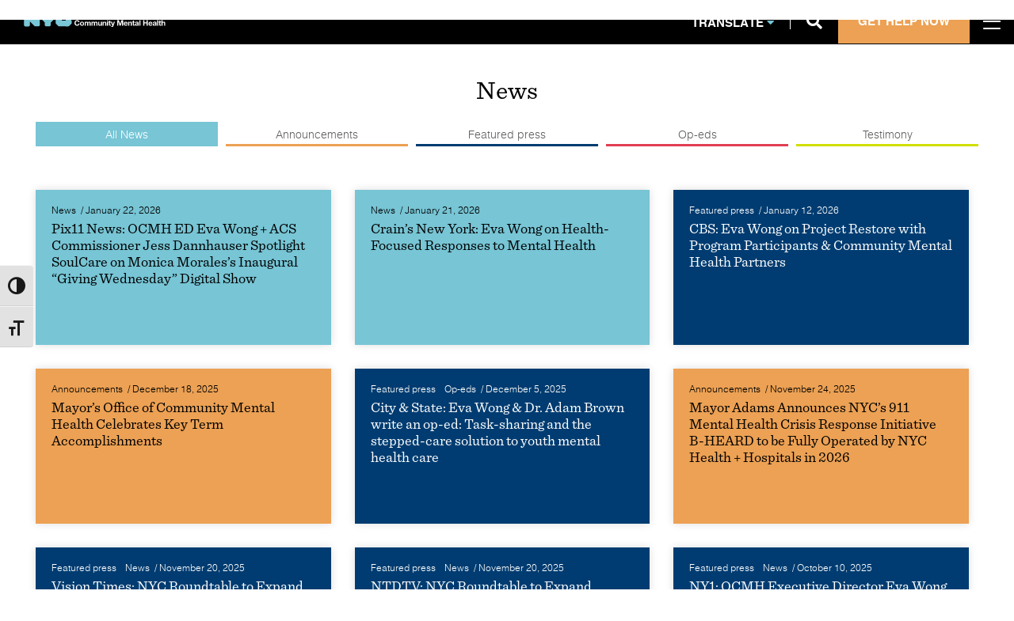

--- FILE ---
content_type: text/html; charset=UTF-8
request_url: https://mentalhealth.cityofnewyork.us/news
body_size: 21114
content:
<!DOCTYPE html>
<html lang="en-US" class="no-js">
<head>
	
<!-- Google tag (gtag.js) -->
<script async src="https://www.googletagmanager.com/gtag/js?id=UA-104074640-2"></script>
<script>
  window.dataLayer = window.dataLayer || [];
  function gtag(){dataLayer.push(arguments);}
  gtag('js', new Date());

  gtag('config', 'UA-104074640-2');
</script>

	<meta charset="UTF-8">
	<meta name="viewport" content="width=device-width, initial-scale=1">
	<link rel="profile" href="http://gmpg.org/xfn/11">
		<link rel="shortcut icon" type="image/x-icon" href="https://mentalhealth.cityofnewyork.us/wp-content/uploads/2021/05/NYC-Favicon-02.svg">
		<script>(function(html){html.className = html.className.replace(/\bno-js\b/,'js')})(document.documentElement);</script>
<meta name='robots' content='index, follow, max-image-preview:large, max-snippet:-1, max-video-preview:-1' />
	<style>img:is([sizes="auto" i], [sizes^="auto," i]) { contain-intrinsic-size: 3000px 1500px }</style>
	
	<!-- This site is optimized with the Yoast SEO plugin v26.8 - https://yoast.com/product/yoast-seo-wordpress/ -->
	<title>News - Mayor&#039;s Office of Community Mental Health</title>
	<link rel="canonical" href="https://mentalhealth.cityofnewyork.us/news" />
	<meta property="og:locale" content="en_US" />
	<meta property="og:type" content="article" />
	<meta property="og:title" content="News - Mayor&#039;s Office of Community Mental Health" />
	<meta property="og:url" content="https://mentalhealth.cityofnewyork.us/news" />
	<meta property="og:site_name" content="Mayor&#039;s Office of Community Mental Health" />
	<meta name="twitter:card" content="summary_large_image" />
	<meta name="twitter:site" content="@MentalHealthNYC" />
	<script type="application/ld+json" class="yoast-schema-graph">{"@context":"https://schema.org","@graph":[{"@type":"WebPage","@id":"https://mentalhealth.cityofnewyork.us/news","url":"https://mentalhealth.cityofnewyork.us/news","name":"News - Mayor&#039;s Office of Community Mental Health","isPartOf":{"@id":"https://mentalhealth.cityofnewyork.us/#website"},"datePublished":"2021-04-12T20:01:26+00:00","breadcrumb":{"@id":"https://mentalhealth.cityofnewyork.us/news#breadcrumb"},"inLanguage":"en-US","potentialAction":[{"@type":"ReadAction","target":["https://mentalhealth.cityofnewyork.us/news"]}]},{"@type":"BreadcrumbList","@id":"https://mentalhealth.cityofnewyork.us/news#breadcrumb","itemListElement":[{"@type":"ListItem","position":1,"name":"Home","item":"https://mentalhealth.cityofnewyork.us/"},{"@type":"ListItem","position":2,"name":"News"}]},{"@type":"WebSite","@id":"https://mentalhealth.cityofnewyork.us/#website","url":"https://mentalhealth.cityofnewyork.us/","name":"Mayor's Office of Community Mental Health","description":"The first mayoral office dedicated solely to addressing the mental health of New Yorkers.   ","publisher":{"@id":"https://mentalhealth.cityofnewyork.us/#organization"},"potentialAction":[{"@type":"SearchAction","target":{"@type":"EntryPoint","urlTemplate":"https://mentalhealth.cityofnewyork.us/?s={search_term_string}"},"query-input":{"@type":"PropertyValueSpecification","valueRequired":true,"valueName":"search_term_string"}}],"inLanguage":"en-US"},{"@type":"Organization","@id":"https://mentalhealth.cityofnewyork.us/#organization","name":"The Mayor's Office of Community Mental Health","url":"https://mentalhealth.cityofnewyork.us/","logo":{"@type":"ImageObject","inLanguage":"en-US","@id":"https://mentalhealth.cityofnewyork.us/#/schema/logo/image/","url":"https://mentalhealth.cityofnewyork.us/wp-content/uploads/2021/08/7rNlGhh7_400x400.jpeg","contentUrl":"https://mentalhealth.cityofnewyork.us/wp-content/uploads/2021/08/7rNlGhh7_400x400.jpeg","width":298,"height":298,"caption":"The Mayor's Office of Community Mental Health"},"image":{"@id":"https://mentalhealth.cityofnewyork.us/#/schema/logo/image/"},"sameAs":["https://x.com/MentalHealthNYC","https://www.youtube.com/channel/UCCVv0YWjclYznDVBlZPAEsQ"]}]}</script>
	<!-- / Yoast SEO plugin. -->


<link rel='dns-prefetch' href='//unpkg.com' />
<link rel='dns-prefetch' href='//kit.fontawesome.com' />
<link rel='dns-prefetch' href='//fonts.googleapis.com' />
<link rel='dns-prefetch' href='//use.fontawesome.com' />
<link href='https://fonts.gstatic.com' crossorigin rel='preconnect' />
<link rel="alternate" type="application/rss+xml" title="Mayor&#039;s Office of Community Mental Health &raquo; Feed" href="https://mentalhealth.cityofnewyork.us/feed" />
<link rel="alternate" type="application/rss+xml" title="Mayor&#039;s Office of Community Mental Health &raquo; Comments Feed" href="https://mentalhealth.cityofnewyork.us/comments/feed" />
<script type="text/javascript">
/* <![CDATA[ */
window._wpemojiSettings = {"baseUrl":"https:\/\/s.w.org\/images\/core\/emoji\/16.0.1\/72x72\/","ext":".png","svgUrl":"https:\/\/s.w.org\/images\/core\/emoji\/16.0.1\/svg\/","svgExt":".svg","source":{"concatemoji":"https:\/\/mentalhealth.cityofnewyork.us\/wp-includes\/js\/wp-emoji-release.min.js?ver=6.8.3"}};
/*! This file is auto-generated */
!function(s,n){var o,i,e;function c(e){try{var t={supportTests:e,timestamp:(new Date).valueOf()};sessionStorage.setItem(o,JSON.stringify(t))}catch(e){}}function p(e,t,n){e.clearRect(0,0,e.canvas.width,e.canvas.height),e.fillText(t,0,0);var t=new Uint32Array(e.getImageData(0,0,e.canvas.width,e.canvas.height).data),a=(e.clearRect(0,0,e.canvas.width,e.canvas.height),e.fillText(n,0,0),new Uint32Array(e.getImageData(0,0,e.canvas.width,e.canvas.height).data));return t.every(function(e,t){return e===a[t]})}function u(e,t){e.clearRect(0,0,e.canvas.width,e.canvas.height),e.fillText(t,0,0);for(var n=e.getImageData(16,16,1,1),a=0;a<n.data.length;a++)if(0!==n.data[a])return!1;return!0}function f(e,t,n,a){switch(t){case"flag":return n(e,"\ud83c\udff3\ufe0f\u200d\u26a7\ufe0f","\ud83c\udff3\ufe0f\u200b\u26a7\ufe0f")?!1:!n(e,"\ud83c\udde8\ud83c\uddf6","\ud83c\udde8\u200b\ud83c\uddf6")&&!n(e,"\ud83c\udff4\udb40\udc67\udb40\udc62\udb40\udc65\udb40\udc6e\udb40\udc67\udb40\udc7f","\ud83c\udff4\u200b\udb40\udc67\u200b\udb40\udc62\u200b\udb40\udc65\u200b\udb40\udc6e\u200b\udb40\udc67\u200b\udb40\udc7f");case"emoji":return!a(e,"\ud83e\udedf")}return!1}function g(e,t,n,a){var r="undefined"!=typeof WorkerGlobalScope&&self instanceof WorkerGlobalScope?new OffscreenCanvas(300,150):s.createElement("canvas"),o=r.getContext("2d",{willReadFrequently:!0}),i=(o.textBaseline="top",o.font="600 32px Arial",{});return e.forEach(function(e){i[e]=t(o,e,n,a)}),i}function t(e){var t=s.createElement("script");t.src=e,t.defer=!0,s.head.appendChild(t)}"undefined"!=typeof Promise&&(o="wpEmojiSettingsSupports",i=["flag","emoji"],n.supports={everything:!0,everythingExceptFlag:!0},e=new Promise(function(e){s.addEventListener("DOMContentLoaded",e,{once:!0})}),new Promise(function(t){var n=function(){try{var e=JSON.parse(sessionStorage.getItem(o));if("object"==typeof e&&"number"==typeof e.timestamp&&(new Date).valueOf()<e.timestamp+604800&&"object"==typeof e.supportTests)return e.supportTests}catch(e){}return null}();if(!n){if("undefined"!=typeof Worker&&"undefined"!=typeof OffscreenCanvas&&"undefined"!=typeof URL&&URL.createObjectURL&&"undefined"!=typeof Blob)try{var e="postMessage("+g.toString()+"("+[JSON.stringify(i),f.toString(),p.toString(),u.toString()].join(",")+"));",a=new Blob([e],{type:"text/javascript"}),r=new Worker(URL.createObjectURL(a),{name:"wpTestEmojiSupports"});return void(r.onmessage=function(e){c(n=e.data),r.terminate(),t(n)})}catch(e){}c(n=g(i,f,p,u))}t(n)}).then(function(e){for(var t in e)n.supports[t]=e[t],n.supports.everything=n.supports.everything&&n.supports[t],"flag"!==t&&(n.supports.everythingExceptFlag=n.supports.everythingExceptFlag&&n.supports[t]);n.supports.everythingExceptFlag=n.supports.everythingExceptFlag&&!n.supports.flag,n.DOMReady=!1,n.readyCallback=function(){n.DOMReady=!0}}).then(function(){return e}).then(function(){var e;n.supports.everything||(n.readyCallback(),(e=n.source||{}).concatemoji?t(e.concatemoji):e.wpemoji&&e.twemoji&&(t(e.twemoji),t(e.wpemoji)))}))}((window,document),window._wpemojiSettings);
/* ]]> */
</script>
<link rel='stylesheet' id='sdm-styles-css' href='https://mentalhealth.cityofnewyork.us/wp-content/plugins/simple-download-monitor/css/sdm_wp_styles.css?ver=6.8.3' type='text/css' media='all' />
<style id='wp-emoji-styles-inline-css' type='text/css'>

	img.wp-smiley, img.emoji {
		display: inline !important;
		border: none !important;
		box-shadow: none !important;
		height: 1em !important;
		width: 1em !important;
		margin: 0 0.07em !important;
		vertical-align: -0.1em !important;
		background: none !important;
		padding: 0 !important;
	}
</style>
<link rel='stylesheet' id='wp-block-library-css' href='https://mentalhealth.cityofnewyork.us/wp-includes/css/dist/block-library/style.min.css?ver=6.8.3' type='text/css' media='all' />
<style id='wp-block-library-theme-inline-css' type='text/css'>
.wp-block-audio :where(figcaption){color:#555;font-size:13px;text-align:center}.is-dark-theme .wp-block-audio :where(figcaption){color:#ffffffa6}.wp-block-audio{margin:0 0 1em}.wp-block-code{border:1px solid #ccc;border-radius:4px;font-family:Menlo,Consolas,monaco,monospace;padding:.8em 1em}.wp-block-embed :where(figcaption){color:#555;font-size:13px;text-align:center}.is-dark-theme .wp-block-embed :where(figcaption){color:#ffffffa6}.wp-block-embed{margin:0 0 1em}.blocks-gallery-caption{color:#555;font-size:13px;text-align:center}.is-dark-theme .blocks-gallery-caption{color:#ffffffa6}:root :where(.wp-block-image figcaption){color:#555;font-size:13px;text-align:center}.is-dark-theme :root :where(.wp-block-image figcaption){color:#ffffffa6}.wp-block-image{margin:0 0 1em}.wp-block-pullquote{border-bottom:4px solid;border-top:4px solid;color:currentColor;margin-bottom:1.75em}.wp-block-pullquote cite,.wp-block-pullquote footer,.wp-block-pullquote__citation{color:currentColor;font-size:.8125em;font-style:normal;text-transform:uppercase}.wp-block-quote{border-left:.25em solid;margin:0 0 1.75em;padding-left:1em}.wp-block-quote cite,.wp-block-quote footer{color:currentColor;font-size:.8125em;font-style:normal;position:relative}.wp-block-quote:where(.has-text-align-right){border-left:none;border-right:.25em solid;padding-left:0;padding-right:1em}.wp-block-quote:where(.has-text-align-center){border:none;padding-left:0}.wp-block-quote.is-large,.wp-block-quote.is-style-large,.wp-block-quote:where(.is-style-plain){border:none}.wp-block-search .wp-block-search__label{font-weight:700}.wp-block-search__button{border:1px solid #ccc;padding:.375em .625em}:where(.wp-block-group.has-background){padding:1.25em 2.375em}.wp-block-separator.has-css-opacity{opacity:.4}.wp-block-separator{border:none;border-bottom:2px solid;margin-left:auto;margin-right:auto}.wp-block-separator.has-alpha-channel-opacity{opacity:1}.wp-block-separator:not(.is-style-wide):not(.is-style-dots){width:100px}.wp-block-separator.has-background:not(.is-style-dots){border-bottom:none;height:1px}.wp-block-separator.has-background:not(.is-style-wide):not(.is-style-dots){height:2px}.wp-block-table{margin:0 0 1em}.wp-block-table td,.wp-block-table th{word-break:normal}.wp-block-table :where(figcaption){color:#555;font-size:13px;text-align:center}.is-dark-theme .wp-block-table :where(figcaption){color:#ffffffa6}.wp-block-video :where(figcaption){color:#555;font-size:13px;text-align:center}.is-dark-theme .wp-block-video :where(figcaption){color:#ffffffa6}.wp-block-video{margin:0 0 1em}:root :where(.wp-block-template-part.has-background){margin-bottom:0;margin-top:0;padding:1.25em 2.375em}
</style>
<style id='classic-theme-styles-inline-css' type='text/css'>
/*! This file is auto-generated */
.wp-block-button__link{color:#fff;background-color:#32373c;border-radius:9999px;box-shadow:none;text-decoration:none;padding:calc(.667em + 2px) calc(1.333em + 2px);font-size:1.125em}.wp-block-file__button{background:#32373c;color:#fff;text-decoration:none}
</style>
<style id='font-awesome-svg-styles-default-inline-css' type='text/css'>
.svg-inline--fa {
  display: inline-block;
  height: 1em;
  overflow: visible;
  vertical-align: -.125em;
}
</style>
<link rel='stylesheet' id='font-awesome-svg-styles-css' href='https://mentalhealth.cityofnewyork.us/wp-content/uploads/font-awesome/v6.7.2/css/svg-with-js.css' type='text/css' media='all' />
<style id='font-awesome-svg-styles-inline-css' type='text/css'>
   .wp-block-font-awesome-icon svg::before,
   .wp-rich-text-font-awesome-icon svg::before {content: unset;}
</style>
<style id='global-styles-inline-css' type='text/css'>
:root{--wp--preset--aspect-ratio--square: 1;--wp--preset--aspect-ratio--4-3: 4/3;--wp--preset--aspect-ratio--3-4: 3/4;--wp--preset--aspect-ratio--3-2: 3/2;--wp--preset--aspect-ratio--2-3: 2/3;--wp--preset--aspect-ratio--16-9: 16/9;--wp--preset--aspect-ratio--9-16: 9/16;--wp--preset--color--black: #000000;--wp--preset--color--cyan-bluish-gray: #abb8c3;--wp--preset--color--white: #fff;--wp--preset--color--pale-pink: #f78da7;--wp--preset--color--vivid-red: #cf2e2e;--wp--preset--color--luminous-vivid-orange: #ff6900;--wp--preset--color--luminous-vivid-amber: #fcb900;--wp--preset--color--light-green-cyan: #7bdcb5;--wp--preset--color--vivid-green-cyan: #00d084;--wp--preset--color--pale-cyan-blue: #8ed1fc;--wp--preset--color--vivid-cyan-blue: #0693e3;--wp--preset--color--vivid-purple: #9b51e0;--wp--preset--color--dark-gray: #1a1a1a;--wp--preset--color--medium-gray: #686868;--wp--preset--color--light-gray: #e5e5e5;--wp--preset--color--blue-gray: #4d545c;--wp--preset--color--bright-blue: #007acc;--wp--preset--color--light-blue: #9adffd;--wp--preset--color--dark-brown: #402b30;--wp--preset--color--medium-brown: #774e24;--wp--preset--color--dark-red: #640c1f;--wp--preset--color--bright-red: #ff675f;--wp--preset--color--yellow: #ffef8e;--wp--preset--gradient--vivid-cyan-blue-to-vivid-purple: linear-gradient(135deg,rgba(6,147,227,1) 0%,rgb(155,81,224) 100%);--wp--preset--gradient--light-green-cyan-to-vivid-green-cyan: linear-gradient(135deg,rgb(122,220,180) 0%,rgb(0,208,130) 100%);--wp--preset--gradient--luminous-vivid-amber-to-luminous-vivid-orange: linear-gradient(135deg,rgba(252,185,0,1) 0%,rgba(255,105,0,1) 100%);--wp--preset--gradient--luminous-vivid-orange-to-vivid-red: linear-gradient(135deg,rgba(255,105,0,1) 0%,rgb(207,46,46) 100%);--wp--preset--gradient--very-light-gray-to-cyan-bluish-gray: linear-gradient(135deg,rgb(238,238,238) 0%,rgb(169,184,195) 100%);--wp--preset--gradient--cool-to-warm-spectrum: linear-gradient(135deg,rgb(74,234,220) 0%,rgb(151,120,209) 20%,rgb(207,42,186) 40%,rgb(238,44,130) 60%,rgb(251,105,98) 80%,rgb(254,248,76) 100%);--wp--preset--gradient--blush-light-purple: linear-gradient(135deg,rgb(255,206,236) 0%,rgb(152,150,240) 100%);--wp--preset--gradient--blush-bordeaux: linear-gradient(135deg,rgb(254,205,165) 0%,rgb(254,45,45) 50%,rgb(107,0,62) 100%);--wp--preset--gradient--luminous-dusk: linear-gradient(135deg,rgb(255,203,112) 0%,rgb(199,81,192) 50%,rgb(65,88,208) 100%);--wp--preset--gradient--pale-ocean: linear-gradient(135deg,rgb(255,245,203) 0%,rgb(182,227,212) 50%,rgb(51,167,181) 100%);--wp--preset--gradient--electric-grass: linear-gradient(135deg,rgb(202,248,128) 0%,rgb(113,206,126) 100%);--wp--preset--gradient--midnight: linear-gradient(135deg,rgb(2,3,129) 0%,rgb(40,116,252) 100%);--wp--preset--font-size--small: 13px;--wp--preset--font-size--medium: 20px;--wp--preset--font-size--large: 36px;--wp--preset--font-size--x-large: 42px;--wp--preset--spacing--20: 0.44rem;--wp--preset--spacing--30: 0.67rem;--wp--preset--spacing--40: 1rem;--wp--preset--spacing--50: 1.5rem;--wp--preset--spacing--60: 2.25rem;--wp--preset--spacing--70: 3.38rem;--wp--preset--spacing--80: 5.06rem;--wp--preset--shadow--natural: 6px 6px 9px rgba(0, 0, 0, 0.2);--wp--preset--shadow--deep: 12px 12px 50px rgba(0, 0, 0, 0.4);--wp--preset--shadow--sharp: 6px 6px 0px rgba(0, 0, 0, 0.2);--wp--preset--shadow--outlined: 6px 6px 0px -3px rgba(255, 255, 255, 1), 6px 6px rgba(0, 0, 0, 1);--wp--preset--shadow--crisp: 6px 6px 0px rgba(0, 0, 0, 1);}:where(.is-layout-flex){gap: 0.5em;}:where(.is-layout-grid){gap: 0.5em;}body .is-layout-flex{display: flex;}.is-layout-flex{flex-wrap: wrap;align-items: center;}.is-layout-flex > :is(*, div){margin: 0;}body .is-layout-grid{display: grid;}.is-layout-grid > :is(*, div){margin: 0;}:where(.wp-block-columns.is-layout-flex){gap: 2em;}:where(.wp-block-columns.is-layout-grid){gap: 2em;}:where(.wp-block-post-template.is-layout-flex){gap: 1.25em;}:where(.wp-block-post-template.is-layout-grid){gap: 1.25em;}.has-black-color{color: var(--wp--preset--color--black) !important;}.has-cyan-bluish-gray-color{color: var(--wp--preset--color--cyan-bluish-gray) !important;}.has-white-color{color: var(--wp--preset--color--white) !important;}.has-pale-pink-color{color: var(--wp--preset--color--pale-pink) !important;}.has-vivid-red-color{color: var(--wp--preset--color--vivid-red) !important;}.has-luminous-vivid-orange-color{color: var(--wp--preset--color--luminous-vivid-orange) !important;}.has-luminous-vivid-amber-color{color: var(--wp--preset--color--luminous-vivid-amber) !important;}.has-light-green-cyan-color{color: var(--wp--preset--color--light-green-cyan) !important;}.has-vivid-green-cyan-color{color: var(--wp--preset--color--vivid-green-cyan) !important;}.has-pale-cyan-blue-color{color: var(--wp--preset--color--pale-cyan-blue) !important;}.has-vivid-cyan-blue-color{color: var(--wp--preset--color--vivid-cyan-blue) !important;}.has-vivid-purple-color{color: var(--wp--preset--color--vivid-purple) !important;}.has-black-background-color{background-color: var(--wp--preset--color--black) !important;}.has-cyan-bluish-gray-background-color{background-color: var(--wp--preset--color--cyan-bluish-gray) !important;}.has-white-background-color{background-color: var(--wp--preset--color--white) !important;}.has-pale-pink-background-color{background-color: var(--wp--preset--color--pale-pink) !important;}.has-vivid-red-background-color{background-color: var(--wp--preset--color--vivid-red) !important;}.has-luminous-vivid-orange-background-color{background-color: var(--wp--preset--color--luminous-vivid-orange) !important;}.has-luminous-vivid-amber-background-color{background-color: var(--wp--preset--color--luminous-vivid-amber) !important;}.has-light-green-cyan-background-color{background-color: var(--wp--preset--color--light-green-cyan) !important;}.has-vivid-green-cyan-background-color{background-color: var(--wp--preset--color--vivid-green-cyan) !important;}.has-pale-cyan-blue-background-color{background-color: var(--wp--preset--color--pale-cyan-blue) !important;}.has-vivid-cyan-blue-background-color{background-color: var(--wp--preset--color--vivid-cyan-blue) !important;}.has-vivid-purple-background-color{background-color: var(--wp--preset--color--vivid-purple) !important;}.has-black-border-color{border-color: var(--wp--preset--color--black) !important;}.has-cyan-bluish-gray-border-color{border-color: var(--wp--preset--color--cyan-bluish-gray) !important;}.has-white-border-color{border-color: var(--wp--preset--color--white) !important;}.has-pale-pink-border-color{border-color: var(--wp--preset--color--pale-pink) !important;}.has-vivid-red-border-color{border-color: var(--wp--preset--color--vivid-red) !important;}.has-luminous-vivid-orange-border-color{border-color: var(--wp--preset--color--luminous-vivid-orange) !important;}.has-luminous-vivid-amber-border-color{border-color: var(--wp--preset--color--luminous-vivid-amber) !important;}.has-light-green-cyan-border-color{border-color: var(--wp--preset--color--light-green-cyan) !important;}.has-vivid-green-cyan-border-color{border-color: var(--wp--preset--color--vivid-green-cyan) !important;}.has-pale-cyan-blue-border-color{border-color: var(--wp--preset--color--pale-cyan-blue) !important;}.has-vivid-cyan-blue-border-color{border-color: var(--wp--preset--color--vivid-cyan-blue) !important;}.has-vivid-purple-border-color{border-color: var(--wp--preset--color--vivid-purple) !important;}.has-vivid-cyan-blue-to-vivid-purple-gradient-background{background: var(--wp--preset--gradient--vivid-cyan-blue-to-vivid-purple) !important;}.has-light-green-cyan-to-vivid-green-cyan-gradient-background{background: var(--wp--preset--gradient--light-green-cyan-to-vivid-green-cyan) !important;}.has-luminous-vivid-amber-to-luminous-vivid-orange-gradient-background{background: var(--wp--preset--gradient--luminous-vivid-amber-to-luminous-vivid-orange) !important;}.has-luminous-vivid-orange-to-vivid-red-gradient-background{background: var(--wp--preset--gradient--luminous-vivid-orange-to-vivid-red) !important;}.has-very-light-gray-to-cyan-bluish-gray-gradient-background{background: var(--wp--preset--gradient--very-light-gray-to-cyan-bluish-gray) !important;}.has-cool-to-warm-spectrum-gradient-background{background: var(--wp--preset--gradient--cool-to-warm-spectrum) !important;}.has-blush-light-purple-gradient-background{background: var(--wp--preset--gradient--blush-light-purple) !important;}.has-blush-bordeaux-gradient-background{background: var(--wp--preset--gradient--blush-bordeaux) !important;}.has-luminous-dusk-gradient-background{background: var(--wp--preset--gradient--luminous-dusk) !important;}.has-pale-ocean-gradient-background{background: var(--wp--preset--gradient--pale-ocean) !important;}.has-electric-grass-gradient-background{background: var(--wp--preset--gradient--electric-grass) !important;}.has-midnight-gradient-background{background: var(--wp--preset--gradient--midnight) !important;}.has-small-font-size{font-size: var(--wp--preset--font-size--small) !important;}.has-medium-font-size{font-size: var(--wp--preset--font-size--medium) !important;}.has-large-font-size{font-size: var(--wp--preset--font-size--large) !important;}.has-x-large-font-size{font-size: var(--wp--preset--font-size--x-large) !important;}
:where(.wp-block-post-template.is-layout-flex){gap: 1.25em;}:where(.wp-block-post-template.is-layout-grid){gap: 1.25em;}
:where(.wp-block-columns.is-layout-flex){gap: 2em;}:where(.wp-block-columns.is-layout-grid){gap: 2em;}
:root :where(.wp-block-pullquote){font-size: 1.5em;line-height: 1.6;}
</style>
<link rel='stylesheet' id='jquery-smooth-scroll-css' href='https://mentalhealth.cityofnewyork.us/wp-content/plugins/jquery-smooth-scroll/css/style.css?ver=1.4.5' type='text/css' media='all' />
<link rel='stylesheet' id='ui-font-css' href='https://mentalhealth.cityofnewyork.us/wp-content/plugins/wp-accessibility/toolbar/fonts/css/a11y-toolbar.css?ver=1.7.9' type='text/css' media='all' />
<link rel='stylesheet' id='ui-a11y-css' href='https://mentalhealth.cityofnewyork.us/wp-content/plugins/wp-accessibility/toolbar/css/a11y.css?ver=1.7.9' type='text/css' media='all' />
<link rel='stylesheet' id='ui-fontsize.css-css' href='https://mentalhealth.cityofnewyork.us/wp-content/plugins/wp-accessibility/toolbar/css/a11y-fontsize.css?ver=1.7.9' type='text/css' media='all' />
<link rel='stylesheet' id='wpa-style-css' href='https://mentalhealth.cityofnewyork.us/wp-content/plugins/wp-accessibility/css/wpa-style.css?ver=1.7.9' type='text/css' media='all' />
<style id='wpa-style-inline-css' type='text/css'>
:root { --admin-bar-top : 7px; }
</style>
<link rel='stylesheet' id='twentysixteen-fonts-css' href='https://fonts.googleapis.com/css?family=Montserrat%3A400%2C700&#038;subset=latin%2Clatin-ext' type='text/css' media='all' />
<link rel='stylesheet' id='genericons-css' href='https://mentalhealth.cityofnewyork.us/wp-content/themes/thrivenyc/genericons/genericons.css?ver=3.4.1' type='text/css' media='all' />
<link rel='stylesheet' id='twentysixteen-style-css' href='https://mentalhealth.cityofnewyork.us/wp-content/themes/thrivenyc/style.css?ver=6.8.3' type='text/css' media='all' />
<style id='twentysixteen-style-inline-css' type='text/css'>

		/* Custom Page Background Color */
		.site {
			background-color: ;
		}

		mark,
		ins,
		button,
		button[disabled]:hover,
		button[disabled]:focus,
		input[type="button"],
		input[type="button"][disabled]:hover,
		input[type="button"][disabled]:focus,
		input[type="reset"],
		input[type="reset"][disabled]:hover,
		input[type="reset"][disabled]:focus,
		input[type="submit"],
		input[type="submit"][disabled]:hover,
		input[type="submit"][disabled]:focus,
		.menu-toggle.toggled-on,
		.menu-toggle.toggled-on:hover,
		.menu-toggle.toggled-on:focus,
		.pagination .prev,
		.pagination .next,
		.pagination .prev:hover,
		.pagination .prev:focus,
		.pagination .next:hover,
		.pagination .next:focus,
		.pagination .nav-links:before,
		.pagination .nav-links:after,
		.widget_calendar tbody a,
		.widget_calendar tbody a:hover,
		.widget_calendar tbody a:focus,
		.page-links a,
		.page-links a:hover,
		.page-links a:focus {
			color: ;
		}

		@media screen and (min-width: 56.875em) {
			.main-navigation ul ul li {
				background-color: ;
			}

			.main-navigation ul ul:after {
				border-top-color: ;
				border-bottom-color: ;
			}
		}
	

		/* Custom Link Color */
		.menu-toggle:hover,
		.menu-toggle:focus,
		a,
		.main-navigation a:hover,
		.main-navigation a:focus,
		.dropdown-toggle:hover,
		.dropdown-toggle:focus,
		.social-navigation a:hover:before,
		.social-navigation a:focus:before,
		.post-navigation a:hover .post-title,
		.post-navigation a:focus .post-title,
		.tagcloud a:hover,
		.tagcloud a:focus,
		.site-branding .site-title a:hover,
		.site-branding .site-title a:focus,
		.entry-title a:hover,
		.entry-title a:focus,
		.entry-footer a:hover,
		.entry-footer a:focus,
		.comment-metadata a:hover,
		.comment-metadata a:focus,
		.pingback .comment-edit-link:hover,
		.pingback .comment-edit-link:focus,
		.comment-reply-link,
		.comment-reply-link:hover,
		.comment-reply-link:focus,
		.required,
		.site-info a:hover,
		.site-info a:focus {
			color: #0000ff;
		}

		mark,
		ins,
		button:hover,
		button:focus,
		input[type="button"]:hover,
		input[type="button"]:focus,
		input[type="reset"]:hover,
		input[type="reset"]:focus,
		input[type="submit"]:hover,
		input[type="submit"]:focus,
		.pagination .prev:hover,
		.pagination .prev:focus,
		.pagination .next:hover,
		.pagination .next:focus,
		.widget_calendar tbody a,
		.page-links a:hover,
		.page-links a:focus {
			background-color: #0000ff;
		}

		input[type="date"]:focus,
		input[type="time"]:focus,
		input[type="datetime-local"]:focus,
		input[type="week"]:focus,
		input[type="month"]:focus,
		input[type="text"]:focus,
		input[type="email"]:focus,
		input[type="url"]:focus,
		input[type="password"]:focus,
		input[type="search"]:focus,
		input[type="tel"]:focus,
		input[type="number"]:focus,
		textarea:focus,
		.tagcloud a:hover,
		.tagcloud a:focus,
		.menu-toggle:hover,
		.menu-toggle:focus {
			border-color: #0000ff;
		}

		@media screen and (min-width: 56.875em) {
			.main-navigation li:hover > a,
			.main-navigation li.focus > a {
				color: #0000ff;
			}
		}
	

		/* Custom Secondary Text Color */

		/**
		 * IE8 and earlier will drop any block with CSS3 selectors.
		 * Do not combine these styles with the next block.
		 */
		body:not(.search-results) .entry-summary {
			color: #000000;
		}

		blockquote,
		.post-password-form label,
		a:hover,
		a:focus,
		a:active,
		.post-navigation .meta-nav,
		.image-navigation,
		.comment-navigation,
		.widget_recent_entries .post-date,
		.widget_rss .rss-date,
		.widget_rss cite,
		.site-description,
		.author-bio,
		.entry-footer,
		.entry-footer a,
		.sticky-post,
		.taxonomy-description,
		.entry-caption,
		.comment-metadata,
		.pingback .edit-link,
		.comment-metadata a,
		.pingback .comment-edit-link,
		.comment-form label,
		.comment-notes,
		.comment-awaiting-moderation,
		.logged-in-as,
		.form-allowed-tags,
		.site-info,
		.site-info a,
		.wp-caption .wp-caption-text,
		.gallery-caption,
		.widecolumn label,
		.widecolumn .mu_register label {
			color: #000000;
		}

		.widget_calendar tbody a:hover,
		.widget_calendar tbody a:focus {
			background-color: #000000;
		}
	
</style>
<link rel='stylesheet' id='twentysixteen-block-style-css' href='https://mentalhealth.cityofnewyork.us/wp-content/themes/thrivenyc/css/blocks.css?ver=20181230' type='text/css' media='all' />
<!--[if lt IE 10]>
<link rel='stylesheet' id='twentysixteen-ie-css' href='https://mentalhealth.cityofnewyork.us/wp-content/themes/thrivenyc/css/ie.css?ver=20160816' type='text/css' media='all' />
<![endif]-->
<!--[if lt IE 9]>
<link rel='stylesheet' id='twentysixteen-ie8-css' href='https://mentalhealth.cityofnewyork.us/wp-content/themes/thrivenyc/css/ie8.css?ver=20160816' type='text/css' media='all' />
<![endif]-->
<!--[if lt IE 8]>
<link rel='stylesheet' id='twentysixteen-ie7-css' href='https://mentalhealth.cityofnewyork.us/wp-content/themes/thrivenyc/css/ie7.css?ver=20160816' type='text/css' media='all' />
<![endif]-->
<link rel='stylesheet' id='scroll-css' href='https://mentalhealth.cityofnewyork.us/wp-content/themes/thrivenyc/js/jquery.mCustomScrollbar.min.css?ver=6.8.3' type='text/css' media='all' />
<link rel='stylesheet' id='slb_core-css' href='https://mentalhealth.cityofnewyork.us/wp-content/plugins/simple-lightbox/client/css/app.css?ver=2.9.4' type='text/css' media='all' />
<link rel='stylesheet' id='wp-pagenavi-css' href='https://mentalhealth.cityofnewyork.us/wp-content/plugins/wp-pagenavi/pagenavi-css.css?ver=2.70' type='text/css' media='all' />
<link rel='stylesheet' id='tablepress-default-css' href='https://mentalhealth.cityofnewyork.us/wp-content/tablepress-combined.min.css?ver=30' type='text/css' media='all' />
<link rel='stylesheet' id='bfa-font-awesome-css' href='https://use.fontawesome.com/releases/v5.15.4/css/all.css?ver=2.0.3' type='text/css' media='all' />
<link rel='stylesheet' id='bfa-font-awesome-v4-shim-css' href='https://use.fontawesome.com/releases/v5.15.4/css/v4-shims.css?ver=2.0.3' type='text/css' media='all' />
<style id='bfa-font-awesome-v4-shim-inline-css' type='text/css'>

			@font-face {
				font-family: 'FontAwesome';
				src: url('https://use.fontawesome.com/releases/v5.15.4/webfonts/fa-brands-400.eot'),
				url('https://use.fontawesome.com/releases/v5.15.4/webfonts/fa-brands-400.eot?#iefix') format('embedded-opentype'),
				url('https://use.fontawesome.com/releases/v5.15.4/webfonts/fa-brands-400.woff2') format('woff2'),
				url('https://use.fontawesome.com/releases/v5.15.4/webfonts/fa-brands-400.woff') format('woff'),
				url('https://use.fontawesome.com/releases/v5.15.4/webfonts/fa-brands-400.ttf') format('truetype'),
				url('https://use.fontawesome.com/releases/v5.15.4/webfonts/fa-brands-400.svg#fontawesome') format('svg');
			}

			@font-face {
				font-family: 'FontAwesome';
				src: url('https://use.fontawesome.com/releases/v5.15.4/webfonts/fa-solid-900.eot'),
				url('https://use.fontawesome.com/releases/v5.15.4/webfonts/fa-solid-900.eot?#iefix') format('embedded-opentype'),
				url('https://use.fontawesome.com/releases/v5.15.4/webfonts/fa-solid-900.woff2') format('woff2'),
				url('https://use.fontawesome.com/releases/v5.15.4/webfonts/fa-solid-900.woff') format('woff'),
				url('https://use.fontawesome.com/releases/v5.15.4/webfonts/fa-solid-900.ttf') format('truetype'),
				url('https://use.fontawesome.com/releases/v5.15.4/webfonts/fa-solid-900.svg#fontawesome') format('svg');
			}

			@font-face {
				font-family: 'FontAwesome';
				src: url('https://use.fontawesome.com/releases/v5.15.4/webfonts/fa-regular-400.eot'),
				url('https://use.fontawesome.com/releases/v5.15.4/webfonts/fa-regular-400.eot?#iefix') format('embedded-opentype'),
				url('https://use.fontawesome.com/releases/v5.15.4/webfonts/fa-regular-400.woff2') format('woff2'),
				url('https://use.fontawesome.com/releases/v5.15.4/webfonts/fa-regular-400.woff') format('woff'),
				url('https://use.fontawesome.com/releases/v5.15.4/webfonts/fa-regular-400.ttf') format('truetype'),
				url('https://use.fontawesome.com/releases/v5.15.4/webfonts/fa-regular-400.svg#fontawesome') format('svg');
				unicode-range: U+F004-F005,U+F007,U+F017,U+F022,U+F024,U+F02E,U+F03E,U+F044,U+F057-F059,U+F06E,U+F070,U+F075,U+F07B-F07C,U+F080,U+F086,U+F089,U+F094,U+F09D,U+F0A0,U+F0A4-F0A7,U+F0C5,U+F0C7-F0C8,U+F0E0,U+F0EB,U+F0F3,U+F0F8,U+F0FE,U+F111,U+F118-F11A,U+F11C,U+F133,U+F144,U+F146,U+F14A,U+F14D-F14E,U+F150-F152,U+F15B-F15C,U+F164-F165,U+F185-F186,U+F191-F192,U+F1AD,U+F1C1-F1C9,U+F1CD,U+F1D8,U+F1E3,U+F1EA,U+F1F6,U+F1F9,U+F20A,U+F247-F249,U+F24D,U+F254-F25B,U+F25D,U+F267,U+F271-F274,U+F279,U+F28B,U+F28D,U+F2B5-F2B6,U+F2B9,U+F2BB,U+F2BD,U+F2C1-F2C2,U+F2D0,U+F2D2,U+F2DC,U+F2ED,U+F328,U+F358-F35B,U+F3A5,U+F3D1,U+F410,U+F4AD;
			}
		
</style>
<script type="text/javascript" src="https://mentalhealth.cityofnewyork.us/wp-includes/js/jquery/jquery.min.js?ver=3.7.1" id="jquery-core-js"></script>
<script type="text/javascript" src="https://mentalhealth.cityofnewyork.us/wp-includes/js/jquery/jquery-migrate.min.js?ver=3.4.1" id="jquery-migrate-js"></script>
<script type="text/javascript" id="sdm-scripts-js-extra">
/* <![CDATA[ */
var sdm_ajax_script = {"ajaxurl":"https:\/\/mentalhealth.cityofnewyork.us\/wp-admin\/admin-ajax.php"};
/* ]]> */
</script>
<script type="text/javascript" src="https://mentalhealth.cityofnewyork.us/wp-content/plugins/simple-download-monitor/js/sdm_wp_scripts.js?ver=6.8.3" id="sdm-scripts-js"></script>
<script type="text/javascript" id="track-the-click-js-extra">
/* <![CDATA[ */
var ajax_var = {"nonce":"e8a2a49c03"};
var ttc_data = {"proBeacon":""};
/* ]]> */
</script>
<script type="text/javascript" src="https://mentalhealth.cityofnewyork.us/wp-content/plugins/track-the-click/public/js/track-the-click-public.js?ver=0.4.0" id="track-the-click-js" data-noptimize="true" data-no-optimize="1"></script>
<script type="text/javascript" id="track-the-click-js-after" data-noptimize="true" data-no-optimize="1">
/* <![CDATA[ */
function getHomeURL() {return "https://mentalhealth.cityofnewyork.us";}
function getPostID() {return 1624;}
function showClickCounts() {return false;}
/* ]]> */
</script>
<!--[if lt IE 9]>
<script type="text/javascript" src="https://mentalhealth.cityofnewyork.us/wp-content/themes/thrivenyc/js/html5.js?ver=3.7.3" id="twentysixteen-html5-js"></script>
<![endif]-->
<script defer crossorigin="anonymous" type="text/javascript" src="https://kit.fontawesome.com/b3695b136b.js" id="font-awesome-official-js"></script>
<script type="text/javascript" id="nyc-nfilter-js-extra">
/* <![CDATA[ */
var NYC = {"ajax_url":"https:\/\/mentalhealth.cityofnewyork.us\/wp-admin\/admin-ajax.php","nonce":"79894060ba","filter":""};
/* ]]> */
</script>
<script type="text/javascript" src="https://mentalhealth.cityofnewyork.us/wp-content/plugins/thrivenyc/assets/nyc-filter.js?ver=6.8.3" id="nyc-nfilter-js"></script>
<link rel="https://api.w.org/" href="https://mentalhealth.cityofnewyork.us/wp-json/" /><link rel="alternate" title="JSON" type="application/json" href="https://mentalhealth.cityofnewyork.us/wp-json/wp/v2/pages/1624" /><link rel="EditURI" type="application/rsd+xml" title="RSD" href="https://mentalhealth.cityofnewyork.us/xmlrpc.php?rsd" />
<link rel='shortlink' href='https://mentalhealth.cityofnewyork.us/?p=1624' />
<link rel="alternate" title="oEmbed (JSON)" type="application/json+oembed" href="https://mentalhealth.cityofnewyork.us/wp-json/oembed/1.0/embed?url=https%3A%2F%2Fmentalhealth.cityofnewyork.us%2Fnews" />
<link rel="alternate" title="oEmbed (XML)" type="text/xml+oembed" href="https://mentalhealth.cityofnewyork.us/wp-json/oembed/1.0/embed?url=https%3A%2F%2Fmentalhealth.cityofnewyork.us%2Fnews&#038;format=xml" />
<noscript><style>.vce-row-container .vcv-lozad {display: none}</style></noscript><meta name="generator" content="Powered by Visual Composer Website Builder - fast and easy-to-use drag and drop visual editor for WordPress."/><style type="text/css">.recentcomments a{display:inline !important;padding:0 !important;margin:0 !important;}</style><link rel="icon" href="https://mentalhealth.cityofnewyork.us/wp-content/uploads/2023/08/cropped-OCMH-site-icon-32x32.png" sizes="32x32" />
<link rel="icon" href="https://mentalhealth.cityofnewyork.us/wp-content/uploads/2023/08/cropped-OCMH-site-icon-192x192.png" sizes="192x192" />
<link rel="apple-touch-icon" href="https://mentalhealth.cityofnewyork.us/wp-content/uploads/2023/08/cropped-OCMH-site-icon-180x180.png" />
<meta name="msapplication-TileImage" content="https://mentalhealth.cityofnewyork.us/wp-content/uploads/2023/08/cropped-OCMH-site-icon-270x270.png" />
		<style type="text/css" id="wp-custom-css">
			.menu ul li ul li a {
    color: black;
}

.menu ul li ul li a:hover {
    color: darkblue;
}

.translate-wrap a {
    color: white;
}

.menu.open a {
    color: white;
}

.menu.open a:hover {
    color: lightblue;
}

.fa-search:before {
    color: white;
}

.hero__posts a { 
	color: black;
	text-decoration: underline
}

.hero__posts a:hover { 
	color: darkblue 
}

.hero__programs a { 
	color: white;
	text-decoration: underline
}

.hero__programs a:hover { 
	color: lightblue 
}

.footer__text a {
  color: white;
	text-decoration: underline
}

.footer__text a:hover { color: lightblue }

h1 {
        font-family: Helvetica, serif;
        color: black;
}

.programs__intro__cont__without__flex { margin: 0 auto; width: 100%; position: relative; padding-bottom: 30px; }

.programs__intro__cont__without__flex p { width: 60%; }

.programs__intro p {
    margin-bottom: 0;
    font-size: 32px;
    font-weight: 100;
    border-right: 1px solid #fff;
}

.col_2_form p {
    margin: 0;
    color: #8E8E8E;
    font-weight: 400;
    letter-spacing: .5px;
}
.icons_block_cont {
  display: flex;
  flex-wrap: wrap;
  justify-content: space-between;
  gap: 32px; /* Adjust spacing between blocks */
}
.icons_item {
  flex: 1 1 45%;
  display: flex;
  flex-direction: column;
  justify-content: space-between;
  min-height: 100%;
}
/* Safety net */
html, body { overflow-x:hidden; }
/* Shared button hardening */
.btn-row-2x2 .vce-button, 
.btn-row-3x1 .vce-button {
  display:block;           /* makes width behave */
  width:100%;              /* stretch to column, never overflow */
  box-sizing:border-box;   /* padding stays inside width */
  padding:12px 18px;       /* roomy but compact */
  line-height:1.2;         /* prevents tall buttons */
}
.btn-row-2x2 .vce-button__inner, 
.btn-row-3x1 .vce-button__inner {
  white-space:normal;      /* allow natural wrapping (no vertical letter stack) */
  word-break:keep-all;     /* wrap on spaces only */
}
/* Lay out the columns cleanly */
.btn-row-2x2 .vce-col { width:50% !important; padding:6px !important; }
.btn-row-3x1 .vce-col { width:33.333% !important; padding:6px !important; }
/* Responsive: tablet stacks to 2-across, mobile stacks to 1-across */
@media (max-width: 1080px){
  .btn-row-3x1 .vce-col { width:50% !important; }
}
@media (max-width: 780px){
  .btn-row-2x2 .vce-col,
  .btn-row-3x1 .vce-col { width:100% !important; }
}
/* Red button row (single button) */
.btn-row-1x1 .vce-button {
  display:block;
  width:100%;
  box-sizing:border-box;
  padding:12px 18px;
  line-height:1.2;
}
.btn-row-1x1 .vce-col { 
  width:100% !important; 
  padding:6px !important; 
}
/* Make each column act like a vertical card that fills the row height */
.resource-col > .vc_column-inner {
  display: flex;
  flex-direction: column;
  height: 100%;
}
/* Normalize heading spacing so all titles start at the same height */
.resource-col .vc_custom_heading,
.resource-col h1,
.resource-col h2,
.resource-col h3 {
  margin-top: 0 !important;
  margin-bottom: 16px !important;
}
/* Keep images neat and consistent */
.resource-col img {
  display: block;
  max-width: 100%;
  height: auto;
  margin-bottom: 16px;
}
/* Tidy text blocks under the image/accordion */
.resource-col .wpb_text_column {
  margin-top: 0 !important;
  margin-bottom: 16px !important;
}
/* Accordion: remove extra top gap so it lines up with images */
.resource-col .vc_tta-container,
.resource-col .vc_tta {
  margin-top: 0 !important;
}
/* Push the Download button to the bottom so bottoms align */
.resource-col .vc_btn3-container {
  margin-top: auto !important;   /* this is the key for bottom alignment */
}
/* Make each column a vertical stack with consistent gaps */
.even-cols .wpb_column > .vc_column-inner {
  display: flex;
  flex-direction: column;
  justify-content: flex-start;
  gap: 16px;              /* controls space between title, image/accordion, blurb, button */
  height: 100%;
}

/* Normalize module margins so VC’s defaults don’t add extra space */
.even-cols .vc_column-inner > .wpb_content_element {
  margin-top: 0;
  margin-bottom: 0;       /* spacing is handled by the gap above */
}

/* Remove the extra top margin the Text Block puts above the accordion */
.accordion-box,
.accordion-box.wpb_content_element {
  margin-top: 0 !important;
}

/* Optional: make h2 spacing uniform */
.even-cols h2 {
  margin: 0 0 12px 0;
}

/* Optional: if you want the Download buttons to sit at the same baseline:
   add class "download-cta" to each button element */
.even-cols .download-cta {
  margin-top: auto;       /* pushes the button to the bottom of the column */
}
/* 1) Remove unexpected top gaps on your H3 titles */
.even-cols h3,
.even-cols .wpb_text_column h3,
.even-cols .vc_custom_heading h3 {
  margin-top: 0 !important;
  margin-bottom: 12px;
}

/* 2) VC often wraps shortcode output in a paragraph; remove its top gap */
.even-cols .wpb_text_column .wpb_wrapper > p {
  margin-top: 0 !important;
  margin-bottom: 0 !important;
}

/* 3) If the accordion block has a top margin, remove it */
.even-cols .vc_tta-accordion {
  margin-top: 0 !important;
}
@media (min-width: 992px) {
  .even-cols .resource-media {
    min-height: 220px;              /* tune this number to match your artwork */
    display: flex;
    align-items: center;            /* centers the image/accordion vertically */
    justify-content: center;
  }
}
.even-cols .vc_column-inner{display:flex;flex-direction:column;height:100%}
.even-cols .wpb_wrapper{display:flex;flex-direction:column;flex-grow:1}
.even-cols h2,.even-cols h3{margin-top:0!important;margin-bottom:12px!important}
.even-cols .wpb_wrapper>p{margin-top:0!important;margin-bottom:0!important}
.even-cols .accordion-box{margin-top:0!important;flex-grow:1;display:flex;flex-direction:column}
.even-cols img{display:block;margin-top:0!important;margin-bottom:12px!important;max-width:100%;height:auto}
.even-cols .vc_btn3-container{margin-top:auto!important}

/* Links inside ONLY your custom accordions */
.custom-accordion .vc_tta-panel-body a {
  color: #50c5c7 !important;   /* teal */
  text-decoration: none;
}
.custom-accordion .vc_tta-panel-body a:hover,
.custom-accordion .vc_tta-panel-body a:focus {
  color: #ffffff !important;   /* white on hover */
  text-decoration: underline;
}

/* Regular text inside ONLY your custom accordions */
.custom-accordion .vc_tta-panel-body {
  color: #ffffff !important;   /* white body text */
}

/* Accordion titles for ONLY your custom accordions */
.custom-accordion .vc_tta-panel-title > a {
  color: #50c5c7 !important;
}
.custom-accordion .vc_tta-panel-title > a:hover {
  color: #ffffff !important;
}
/* Body text inside those accordion rows */
.acc-light .vc_tta-accordion .vc_tta-panel-body {
  color: #ffffff !important;
}

/* Content links inside panels (normal + visited) */
.acc-light .vc_tta-accordion .vc_tta-panel-body a,
.acc-light .vc_tta-accordion .vc_tta-panel-body a:link,
.acc-light .vc_tta-accordion .vc_tta-panel-body a:visited {
  color: #50c5c7 !important;   /* your teal */
  text-decoration: none;
}

/* Hover/focus/active states inside panels */
.acc-light .vc_tta-accordion .vc_tta-panel-body a:hover,
.acc-light .vc_tta-accordion .vc_tta-panel-body a:focus,
.acc-light .vc_tta-accordion .vc_tta-panel-body a:active {
  color: #ffffff !important;   /* white on hover */
  text-decoration: underline;
}

/* Accordion HEADER links (titles) */
.acc-light .vc_tta-accordion .vc_tta-panel-title > a,
.acc-light .vc_tta-accordion .vc_tta-panel-title .vc_tta-title-text {
  color: #50c5c7 !important;
}
.acc-light .vc_tta-accordion .vc_tta-panel-title > a:hover,
.acc-light .vc_tta-accordion .vc_tta-panel-title > a:focus {
  color: #ffffff !important;
}

/* Some themes color links inside VC text blocks specifically */
.acc-light .vce-text-block a,
.acc-light .vce-text-block a:visited {
  color: #50c5c7 !important;
}
.acc-light .vce-text-block a:hover,
.acc-light .vce-text-block a:focus {
  color: #ffffff !important;
  text-decoration: underline;
}
/* Make all text readable inside the two accordion rows */
.acc-light,
.acc-light .vc_tta-accordion .vc_tta-panel-body {
  color: #ffffff !important;
}

/* Titles (accordion headers) */
.acc-light .vc_tta-accordion .vc_tta-panel-title > a,
.acc-light .vc_tta-accordion .vc_tta-panel-title .vc_tta-title-text {
  color: #50c5c7 !important;
}
.acc-light .vc_tta-accordion .vc_tta-panel-title > a:hover,
.acc-light .vc_tta-accordion .vc_tta-panel-title > a:focus {
  color: #ffffff !important;
}

/* Links inside the accordion content (cover normal + visited + focus + active) */
.acc-light .vc_tta-accordion .vc_tta-panel-body a,
.acc-light .vc_tta-accordion .vc_tta-panel-body a:link,
.acc-light .vc_tta-accordion .vc_tta-panel-body a:visited,
.acc-light .vce-text-block a,
.acc-light .vce-text-block a:link,
.acc-light .vce-text-block a:visited,
.acc-light .wpb_text_column a,
.acc-light .wpb_text_column a:link,
.acc-light .wpb_text_column a:visited {
  color: #50c5c7 !important;   /* your teal */
  text-decoration: none;
}

/* Hover/focus/active states */
.acc-light .vc_tta-accordion .vc_tta-panel-body a:hover,
.acc-light .vc_tta-accordion .vc_tta-panel-body a:focus,
.acc-light .vc_tta-accordion .vc_tta-panel-body a:active,
.acc-light .vce-text-block a:hover,
.acc-light .vce-text-block a:focus,
.acc-light .wpb_text_column a:hover,
.acc-light .wpb_text_column a:focus {
  color: #ffffff !important;   /* white on hover/focus */
  text-decoration: underline;
}

/* Some themes color links via entry-content or variables: override locally */
.acc-light .entry-content a,
.acc-light .entry-content a:visited {
  color: #50c5c7 !important;
}
.acc-light {
  --link-color: #50c5c7;
  --link-hover-color: #ffffff;
}
@media (min-width:821px){
  .ocmh-cards-row{display:flex;gap:24px;flex-wrap:nowrap}
  .ocmh-cards-row>.wpb_column{float:none!important;width:50%!important;margin:0!important;display:flex}
  .ocmh-cards-row>.wpb_column>.vc_column-inner{display:flex;width:100%}
  .ocmh-cards-row .ocmh-card{display:flex;flex-direction:column;width:100%;height:100%}
  .ocmh-cards-row .ocmh-card__body{flex:1 1 auto}
  .ocmh-cards-row .ocmh-card>.wpb_text_column:last-child{flex:1 1 auto}
}
@media (min-width:1200px){
  .ocmh-cards-row{gap:28px}
}
/* =========================================================
   HOME HERO (template) — CLEAN + SAFE
   - Keeps Latest News + LinkedIn/Follow boxes visible (incl. mobile portrait)
   - Makes BOTH boxes same short height
   - Sets BOTH boxes to chosen color + white text
   - Removes yellow stripe + cleans divider + keeps arrow styling
   - Shows hero collage images in full (no crop) via letterboxing
   IMPORTANT: does NOT change carousel/container display/width (prevents “repeat”)
   ========================================================= */

/* --- Latest News (Events) tile: color + remove yellow stripe --- */
.home .hero__posts__box.hero__events{
  background-color:#b4b4e2 !important;
  border-bottom:none !important;
  color:#ffffff !important;
}
.home .hero__posts__box.hero__events a,
.home .hero__posts__box.hero__events .box__title,
.home .hero__posts__box.hero__events h3,
.home .hero__posts__box.hero__events p{
  color:#ffffff !important;
}

/* Remove divider line near “1 of 4” */
.home .hero__posts__box.hero__events .pagination:before,
.home .hero__posts__box.hero__events .pagination:after{
  content:none !important;
  display:none !important;
}

/* Arrows: match styling (no layout changes) */
.home .hero__posts__box.hero__events .owl-nav .owl-prev,
.home .hero__posts__box.hero__events .owl-nav .owl-next{
  background:transparent !important;
  border:2px solid #ffffff !important;
  border-radius:999px !important;
  box-shadow:none !important;
}
.home .hero__posts__box.hero__events .owl-nav .owl-prev span,
.home .hero__posts__box.hero__events .owl-nav .owl-next span{
  color:#ffffff !important;
  background:transparent !important;
}
.home .hero__posts__box.hero__events .owl-nav .owl-prev:before,
.home .hero__posts__box.hero__events .owl-nav .owl-next:before,
.home .hero__posts__box.hero__events .owl-prev:after,
.home .hero__posts__box.hero__events .owl-next:after{
  content:none !important;
}

/* --- LinkedIn/Follow/Stay		</style>
			</head>


<body class="wp-singular page-template page-template-template-news page-template-template-news-php page page-id-1624 custom-background wp-embed-responsive wp-theme-thrivenyc page-news parent-news  vcwb">
<div id="page" class="site">
	<div class="site-inner">

	<!--/ HEADER -->

<header id="masthead" class="header  ">
		<div class="header__cont">
			<div class="header__logo">
								<a href="https://mentalhealth.cityofnewyork.us/" rel="home"><img class="site__logo" src="https://mentalhealth.cityofnewyork.us/wp-content/uploads/2021/05/NYC-CMH-logo-for-website-v3-01.svg" alt="Mayor&#039;s Office of Community Mental Health"/></a>
			</div>	<!--/header__logo -->
			<div class="menu">
				<div class="menu-main-menu-container"><ul id="menu-main-menu" class="nav-menu"><li id="menu-item-162" class="menu-item menu-item-type-custom menu-item-object-custom current-menu-ancestor current-menu-parent menu-item-has-children menu-item-162"><a href="#">About Us</a>
<ul class="sub-menu">
	<li id="menu-item-408" class="menu-item menu-item-type-post_type menu-item-object-page menu-item-408"><a href="https://mentalhealth.cityofnewyork.us/our-approach">Approach</a></li>
	<li id="menu-item-6196" class="menu-item menu-item-type-post_type menu-item-object-page menu-item-6196"><a href="https://mentalhealth.cityofnewyork.us/executive-director">Executive Director</a></li>
	<li id="menu-item-166" class="menu-item menu-item-type-custom menu-item-object-custom current-menu-item menu-item-166"><a href="https://mentalhealth.cityofnewyork.us/news" aria-current="page">News</a></li>
	<li id="menu-item-411" class="menu-item menu-item-type-post_type menu-item-object-page menu-item-411"><a href="https://mentalhealth.cityofnewyork.us/careers">Careers</a></li>
	<li id="menu-item-278" class="menu-item menu-item-type-post_type menu-item-object-page menu-item-278"><a href="https://mentalhealth.cityofnewyork.us/contact-us">Contact us</a></li>
</ul>
</li>
<li id="menu-item-164" class="menu-item menu-item-type-custom menu-item-object-custom menu-item-has-children menu-item-164"><a href="#">Programs &#038; Initiatives</a>
<ul class="sub-menu">
	<li id="menu-item-4898" class="menu-item menu-item-type-post_type menu-item-object-page menu-item-4898"><a href="https://mentalhealth.cityofnewyork.us/academyforcommunitybehavioralhealth">Academy for Community Behavioral Health</a></li>
	<li id="menu-item-2293" class="menu-item menu-item-type-post_type menu-item-object-page menu-item-2293"><a href="https://mentalhealth.cityofnewyork.us/b-heard">B-HEARD 911 Mental Health Response</a></li>
	<li id="menu-item-10697" class="menu-item menu-item-type-post_type menu-item-object-page menu-item-has-children menu-item-10697"><a href="https://mentalhealth.cityofnewyork.us/ease">Early Adolescent Skills for Emotions (EASE)</a>
	<ul class="sub-menu">
		<li id="menu-item-10730" class="menu-item menu-item-type-post_type menu-item-object-page menu-item-10730"><a href="https://mentalhealth.cityofnewyork.us/ease">EASE Home</a></li>
		<li id="menu-item-10712" class="menu-item menu-item-type-post_type menu-item-object-page menu-item-10712"><a href="https://mentalhealth.cityofnewyork.us/ease/about-ease">About EASE</a></li>
		<li id="menu-item-10718" class="menu-item menu-item-type-post_type menu-item-object-page menu-item-10718"><a href="https://mentalhealth.cityofnewyork.us/ease/ease-research">EASE Research</a></li>
		<li id="menu-item-10729" class="menu-item menu-item-type-post_type menu-item-object-page menu-item-10729"><a href="https://mentalhealth.cityofnewyork.us/ease/ease-news">EASE in the News</a></li>
	</ul>
</li>
</ul>
</li>
<li id="menu-item-1843" class="menu-item menu-item-type-custom menu-item-object-custom menu-item-has-children menu-item-1843"><a href="#">Access Support &#038; Toolkits</a>
<ul class="sub-menu">
	<li id="menu-item-4034" class="menu-item menu-item-type-post_type menu-item-object-page menu-item-4034"><a href="https://mentalhealth.cityofnewyork.us/understanding-and-accessing-behavioral-healthcare">What is Behavioral Healthcare: An Intro</a></li>
	<li id="menu-item-846" class="menu-item menu-item-type-post_type menu-item-object-page menu-item-846"><a href="https://mentalhealth.cityofnewyork.us/support_for_all_new_yorkers">Access Mental Health Support in NYC</a></li>
	<li id="menu-item-6805" class="menu-item menu-item-type-post_type menu-item-object-page menu-item-6805"><a href="https://mentalhealth.cityofnewyork.us/how-to-access">Download &#038; Order Multilingual Mental Health Access Guides</a></li>
	<li id="menu-item-1844" class="menu-item menu-item-type-post_type menu-item-object-page menu-item-1844"><a href="https://mentalhealth.cityofnewyork.us/resource-guides-toolkits">Explore Culturally Responsive NYC Mental Health Resources + Toolkits</a></li>
	<li id="menu-item-5315" class="menu-item menu-item-type-post_type menu-item-object-page menu-item-5315"><a href="https://mentalhealth.cityofnewyork.us/find-mental-health-services">Call, Text or Chat NYC 988: Free, Confidential Mental Health Support 24/7</a></li>
	<li id="menu-item-8990" class="menu-item menu-item-type-post_type menu-item-object-page menu-item-8990"><a href="https://mentalhealth.cityofnewyork.us/mental-health-toolkit">Navigating NYC Mental Health: A Crisis Toolkit</a></li>
	<li id="menu-item-7406" class="menu-item menu-item-type-post_type menu-item-object-page menu-item-7406"><a href="https://mentalhealth.cityofnewyork.us/2025-mham">Mental Health Awareness Action Guide</a></li>
</ul>
</li>
<li id="menu-item-6130" class="menu-item menu-item-type-custom menu-item-object-custom menu-item-has-children menu-item-6130"><a href="#">Behavioral Health Workforce</a>
<ul class="sub-menu">
	<li id="menu-item-6977" class="menu-item menu-item-type-post_type menu-item-object-page menu-item-6977"><a href="https://mentalhealth.cityofnewyork.us/workforce">About the Behavioral Health Workforce</a></li>
	<li id="menu-item-6976" class="menu-item menu-item-type-post_type menu-item-object-page menu-item-6976"><a href="https://mentalhealth.cityofnewyork.us/workforce-career-roadmap">Careers in Behavioral Health Roadmap</a></li>
	<li id="menu-item-6974" class="menu-item menu-item-type-post_type menu-item-object-page menu-item-6974"><a href="https://mentalhealth.cityofnewyork.us/workforce-new-yorkers-in-behavioral-health">Meet New Yorkers in Behavioral Health</a></li>
	<li id="menu-item-6975" class="menu-item menu-item-type-post_type menu-item-object-page menu-item-6975"><a href="https://mentalhealth.cityofnewyork.us/workforce-find-jobs-and-training">Find Jobs and Training in Behavioral Health</a></li>
</ul>
</li>
<li id="menu-item-2073" class="menu-item menu-item-type-custom menu-item-object-custom menu-item-has-children menu-item-2073"><a href="#">Impact</a>
<ul class="sub-menu">
	<li id="menu-item-2136" class="menu-item menu-item-type-post_type menu-item-object-page menu-item-2136"><a href="https://mentalhealth.cityofnewyork.us/issue-briefs-and-reports">Issue Briefs + Reports</a></li>
	<li id="menu-item-2587" class="menu-item menu-item-type-post_type menu-item-object-page menu-item-2587"><a href="https://mentalhealth.cityofnewyork.us/integration">Previous Programs, Now Fully Integrated into Agencies</a></li>
	<li id="menu-item-7832" class="menu-item menu-item-type-post_type menu-item-object-page menu-item-7832"><a href="https://mentalhealth.cityofnewyork.us/involuntary-transports-for-psychiatric-evaluation">Involuntary Transports For Psychiatric Evaluation</a></li>
	<li id="menu-item-4769" class="menu-item menu-item-type-custom menu-item-object-custom menu-item-4769"><a href="https://mentalhealth.cityofnewyork.us/dashboard/">Mental Health Data Dashboard</a></li>
</ul>
</li>
<li id="menu-item-10105" class="menu-item menu-item-type-custom menu-item-object-custom menu-item-has-children menu-item-10105"><a href="#">Continuum Podcast</a>
<ul class="sub-menu">
	<li id="menu-item-6154" class="menu-item menu-item-type-post_type menu-item-object-page menu-item-6154"><a href="https://mentalhealth.cityofnewyork.us/continuum">Continuum Podcast</a></li>
</ul>
</li>
</ul></div>			</div>
			<div class="right">
				<div class="translate-wrap">
					<a href="javascript:void(0)">Translate <i class="fa fa-caret-down"></i></a>
										<div class="translate-list">
						<div class="gtranslate_wrapper" id="gt-wrapper-13151704"></div>					</div>
				</div>
				<a href="javascript:void(0)" class="search__btn"><i class="fa fa-search"></i></a>
				<div class="searchBar"><section id="search-2" class="widget widget_search">
<form role="search" method="get" class="search-form" action="https://mentalhealth.cityofnewyork.us/">
	<label>
		<span class="screen-reader-text">Search for:</span>
		<input type="search" class="search-field" placeholder="Search Office of Community Mental Health &hellip;" value="" name="s" />
	</label>
	<button type="submit" class="search-submit"><span class="screen-reader-text">Search</span></button>
</form>
</section></div>
														<div class="help__info__cont">
						<a href="javascript:void(0)" class="help__info__btn">GET HELP NOW</a>
						<div class="help__info">
							<a href="javascript:void(0)" class="close__help__info"></a>
															<div class="help__info__item">
									<h3><a href="tel:988" target="_blank">NYC 988</a></h3>									<p><a href="tel:988" target="_blank">Single point of access for mental health and substance misuse support available in New York City</a></p>								</div>
															<div class="help__info__item">
									<h3><a href="tel:311" target="_blank">311</a></h3>									<p><a href="tel:311" target="_blank">Government services to address issues such as immigration, neighborhood concerns, and homeless outreach</a></p>								</div>
															<div class="help__info__item">
									<h3><a href="tel:911" target="_blank">911</a></h3>									<p><a href="tel:911" target="_blank">Public safety or medical emergencies</a></p>								</div>
													</div>
					</div>
								<a href="javascript:void(0);" class="header__menu__btn">
				<span></span><span></span><span></span><span></span>
			</a>
			</div>
			<div class="fade"></div>
		</div>
</header>
<div id="content" class="site-content">


<div id="primary" class="content-area">
	<main id="main" class="site-main" role="main">

    <section class="news_row">
        <div class="container">
            <div class="news_articles" style=" width:100%;">
                                    <div class="news__category">
                        <h1 class="news__title alternative__font">News</h1>
                        <ul class="filter__news">
                        <li class="cat-item cat-item-all category-all"><a data-filter="*" class="category-all" href="javascript:void(0);">All News</a></li>
                        
                                                        <li class="cat-item cat-item-2  cat-text-dark">
                                    <a class="category-announcements" data-filter="announcements" href="javascript:void(0);"><div>Announcements</div><span style="background-color:#eca154"></span></a>
                                </li>
                                                        <li class="cat-item cat-item-6  cat-text-white">
                                    <a class="category-featured-press" data-filter="featured-press" href="javascript:void(0);"><div>Featured press</div><span style="background-color:#003c71"></span></a>
                                </li>
                                                        <li class="cat-item cat-item-3  cat-text-white">
                                    <a class="category-op-eds" data-filter="op-eds" href="javascript:void(0);"><div>Op-eds</div><span style="background-color:#e03e52"></span></a>
                                </li>
                                                        <li class="cat-item cat-item-1  cat-text-dark">
                                    <a class="category-testimony" data-filter="testimony" href="javascript:void(0);"><div>Testimony</div><span style="background-color:#d0df00"></span></a>
                                </li>
                                                </ul>
                    </div>	<!--/newsBtn -->
                    
                    <div class="filter_no_results">No results found</div>

                    <div id="filter_grid" class="js-grid-results" data-total="38">
                    
                                                
<article data-filter="news" id="post-10898" class="grid-item single-content category-all  post-10898 post type-post status-publish format-standard hentry category-news tag-soulcare">
    <div class="news__cont cat-text-dark" style="background-color: #77C5D5; ">
        <span class="category__box">
            <ul class="post-categories">
                <li><a href="/news/?filter=news" rel="category tag">News</a></li>             </ul> / <div class="date">January 22, 2026</div>
        </span>
            <h3 class="alternative__font">
            <a href="https://mentalhealth.cityofnewyork.us/news/pix11-news-ocmh-ed-eva-wong-acs-commissioner-jess-dannhauser-spotlight-soulcare-on-monica-moraless-inaugural-giving-wednesday-digital-show">Pix11 News: OCMH ED Eva Wong + ACS Commissioner Jess Dannhauser Spotlight SoulCare on Monica Morales&#8217;s Inaugural &#8220;Giving Wednesday&#8221; Digital Show</a>
        </h3>
        </div>
</article><!-- #post-## -->
                            
<article data-filter="news" id="post-10889" class="grid-item single-content category-all  post-10889 post type-post status-publish format-standard hentry category-news">
    <div class="news__cont cat-text-dark" style="background-color: #77C5D5; ">
        <span class="category__box">
            <ul class="post-categories">
                <li><a href="/news/?filter=news" rel="category tag">News</a></li>             </ul> / <div class="date">January 21, 2026</div>
        </span>
            <h3 class="alternative__font">
            <a href="https://mentalhealth.cityofnewyork.us/news/crains-new-york-eva-wong-mental-health-crisis-response">Crain&#8217;s New York: Eva Wong on Health-Focused Responses to Mental Health</a>
        </h3>
        </div>
</article><!-- #post-## -->
                            
<article data-filter="featured-press" id="post-10734" class="grid-item single-content category-all  post-10734 post type-post status-publish format-standard hentry category-featured-press">
    <div class="news__cont cat-text-white" style="background-color: #003c71; ">
        <span class="category__box">
            <ul class="post-categories">
                <li><a href="/news/?filter=featured-press" rel="category tag">Featured press</a></li>             </ul> / <div class="date">January 12, 2026</div>
        </span>
            <h3 class="alternative__font">
            <a href="https://mentalhealth.cityofnewyork.us/news/featured-press/cbs-eva-wong-project-restore-community-mental-health">CBS: Eva Wong on Project Restore with Program Participants &#038; Community Mental Health Partners</a>
        </h3>
        </div>
</article><!-- #post-## -->
                            
<article data-filter="announcements" id="post-10338" class="grid-item single-content category-all  post-10338 post type-post status-publish format-standard hentry category-announcements">
    <div class="news__cont cat-text-dark" style="background-color: #eca154; ">
        <span class="category__box">
            <ul class="post-categories">
                <li><a href="/news/?filter=announcements" rel="category tag">Announcements</a></li>             </ul> / <div class="date">December 18, 2025</div>
        </span>
            <h3 class="alternative__font">
            <a href="https://mentalhealth.cityofnewyork.us/news/announcements/mayors-office-of-community-mental-health-celebrates-key-term-accomplishments">Mayor’s Office of Community Mental Health Celebrates Key Term Accomplishments</a>
        </h3>
        </div>
</article><!-- #post-## -->
                            
<article data-filter="featured-press" id="post-10274" class="grid-item single-content category-all  post-10274 post type-post status-publish format-standard hentry category-featured-press category-op-eds tag-ease tag-ease-nyc tag-op-ed">
    <div class="news__cont cat-text-white" style="background-color: #003c71; ">
        <span class="category__box">
            <ul class="post-categories">
                <li><a href="/news/?filter=featured-press" rel="category tag">Featured press</a></li> <li><a href="/news/?filter=op-eds" rel="category tag">Op-eds</a></li>             </ul> / <div class="date">December 5, 2025</div>
        </span>
            <h3 class="alternative__font">
            <a href="https://mentalhealth.cityofnewyork.us/news/featured-press/task-sharing-stepped-care-youth-mental-health-nyc">City &#038; State: Eva Wong &#038; Dr. Adam Brown write an op-ed: Task-sharing and the stepped-care solution to youth mental health care</a>
        </h3>
        </div>
</article><!-- #post-## -->
                            
<article data-filter="announcements" id="post-9985" class="grid-item single-content category-all featured_news post-9985 post type-post status-publish format-standard hentry category-announcements tag-b tag-b-heard tag-bheard">
    <div class="news__cont cat-text-dark" style="background-color: #eca154; ">
        <span class="category__box">
            <ul class="post-categories">
                <li><a href="/news/?filter=announcements" rel="category tag">Announcements</a></li>             </ul> / <div class="date">November 24, 2025</div>
        </span>
            <h3 class="alternative__font">
            <a href="https://www.nychealthandhospitals.org/pressrelease/mayor-adams-announces-new-model-to-have-citys-911-mental-health-crisis-response-initiative-b-heard-be-fully-operated-by-nyc-health-hospitals/" target="_blank">Mayor Adams Announces NYC&#8217;s 911 Mental Health Crisis Response Initiative B-HEARD to be Fully Operated by NYC Health + Hospitals in 2026</a>
        </h3>
        </div>
</article><!-- #post-## -->
                            
<article data-filter="featured-press" id="post-10212" class="grid-item single-content category-all  post-10212 post type-post status-publish format-standard hentry category-featured-press category-news tag-immigration tag-mental-health">
    <div class="news__cont cat-text-white" style="background-color: #003c71; ">
        <span class="category__box">
            <ul class="post-categories">
                <li><a href="/news/?filter=featured-press" rel="category tag">Featured press</a></li> <li><a href="/news/?filter=news" rel="category tag">News</a></li>             </ul> / <div class="date">November 20, 2025</div>
        </span>
            <h3 class="alternative__font">
            <a href="https://mentalhealth.cityofnewyork.us/news/featured-press/immigrant-new-yorkers-mental-health-roundtable-copy">Vision Times: NYC Roundtable to Expand Mental Health Support for Immigrant Communities Featured</a>
        </h3>
        </div>
</article><!-- #post-## -->
                            
<article data-filter="featured-press" id="post-10204" class="grid-item single-content category-all  post-10204 post type-post status-publish format-standard hentry category-featured-press category-news tag-immigration tag-mental-health">
    <div class="news__cont cat-text-white" style="background-color: #003c71; ">
        <span class="category__box">
            <ul class="post-categories">
                <li><a href="/news/?filter=featured-press" rel="category tag">Featured press</a></li> <li><a href="/news/?filter=news" rel="category tag">News</a></li>             </ul> / <div class="date">November 20, 2025</div>
        </span>
            <h3 class="alternative__font">
            <a href="https://mentalhealth.cityofnewyork.us/news/immigrant-new-yorkers-mental-health-roundtable-nyc">NTDTV: NYC Roundtable to Expand Mental Health Support for Immigrant Communities Featured</a>
        </h3>
        </div>
</article><!-- #post-## -->
                            
<article data-filter="featured-press" id="post-10139" class="grid-item single-content category-all  post-10139 post type-post status-publish format-standard hentry category-featured-press category-news tag-ease tag-ease-nyc tag-politico">
    <div class="news__cont cat-text-white" style="background-color: #003c71; ">
        <span class="category__box">
            <ul class="post-categories">
                <li><a href="/news/?filter=featured-press" rel="category tag">Featured press</a></li> <li><a href="/news/?filter=news" rel="category tag">News</a></li>             </ul> / <div class="date">October 10, 2025</div>
        </span>
            <h3 class="alternative__font">
            <a href="https://mentalhealth.cityofnewyork.us/news/ocmh-executive-director-eva-wong-on-ny1-rush-hour-with-anna-pergament">NY1: OCMH Executive Director Eva Wong on The Rush Hour for World Mental Health Day</a>
        </h3>
        </div>
</article><!-- #post-## -->
                            
<article data-filter="featured-press" id="post-10135" class="grid-item single-content category-all  post-10135 post type-post status-publish format-standard hentry category-featured-press category-news">
    <div class="news__cont cat-text-white" style="background-color: #003c71; ">
        <span class="category__box">
            <ul class="post-categories">
                <li><a href="/news/?filter=featured-press" rel="category tag">Featured press</a></li> <li><a href="/news/?filter=news" rel="category tag">News</a></li>             </ul> / <div class="date">September 29, 2025</div>
        </span>
            <h3 class="alternative__font">
            <a href="https://mentalhealth.cityofnewyork.us/news/ocmh-executive-director-eva-wong-on-cbs-breaking-the-stigma-with-cindy-hsu">CBS News: OCMH Executive Director Eva Wong on &#8220;Breaking the Stigma&#8221; with Cindy Hsu</a>
        </h3>
        </div>
</article><!-- #post-## -->
                            
<article data-filter="featured-press" id="post-10142" class="grid-item single-content category-all  post-10142 post type-post status-publish format-standard hentry category-featured-press category-news tag-ease tag-politico">
    <div class="news__cont cat-text-white" style="background-color: #003c71; ">
        <span class="category__box">
            <ul class="post-categories">
                <li><a href="/news/?filter=featured-press" rel="category tag">Featured press</a></li> <li><a href="/news/?filter=news" rel="category tag">News</a></li>             </ul> / <div class="date">September 18, 2025</div>
        </span>
            <h3 class="alternative__font">
            <a href="https://mentalhealth.cityofnewyork.us/news/the-early-adolescent-skills-for-emotions-ease-nyc-program-in-politico">Politico: The Early Adolescent Skills for Emotions (EASE NYC) Program Featured</a>
        </h3>
        </div>
</article><!-- #post-## -->
                            
<article data-filter="announcements" id="post-7813" class="grid-item single-content category-all featured_news post-7813 post type-post status-publish format-standard hentry category-announcements category-news">
    <div class="news__cont cat-text-dark" style="background-color: #eca154; ">
        <span class="category__box">
            <ul class="post-categories">
                <li><a href="/news/?filter=announcements" rel="category tag">Announcements</a></li> <li><a href="/news/?filter=news" rel="category tag">News</a></li>             </ul> / <div class="date">August 13, 2025</div>
        </span>
            <h3 class="alternative__font">
            <a href="https://mentalhealth.cityofnewyork.us/news/announcements/mayor-adams-announces-progress-in-supporting-individuals-with-severe-mental-illness-releases-citys-first-ever-involuntary-transports-dashboard-providing-new-yorkers-with-unprecedented-accoun">Mayor Adams Announces Progress In Supporting Individuals With Severe Mental Illness, Releases City&#8217;s First-Ever Involuntary Transports Dashboard Providing New Yorkers With Unprecedented Accounting Of Program</a>
        </h3>
        </div>
</article><!-- #post-## -->
                            
<article data-filter="announcements" id="post-7118" class="grid-item single-content category-all  post-7118 post type-post status-publish format-standard hentry category-announcements">
    <div class="news__cont cat-text-dark" style="background-color: #eca154; ">
        <span class="category__box">
            <ul class="post-categories">
                <li><a href="/news/?filter=announcements" rel="category tag">Announcements</a></li>             </ul> / <div class="date">March 19, 2025</div>
        </span>
            <h3 class="alternative__font">
            <a href="https://mentalhealth.cityofnewyork.us/news/announcements/nyc-celebrates-mental-health-week-with-community-centered-behavioral-health-workforce-initiatives">NYC Celebrates Mental Health Week with Community Centered Behavioral Health Workforce Initiatives</a>
        </h3>
        </div>
</article><!-- #post-## -->
                            
<article data-filter="announcements" id="post-6988" class="grid-item single-content category-all  post-6988 post type-post status-publish format-standard hentry category-announcements category-news">
    <div class="news__cont cat-text-dark" style="background-color: #eca154; ">
        <span class="category__box">
            <ul class="post-categories">
                <li><a href="/news/?filter=announcements" rel="category tag">Announcements</a></li> <li><a href="/news/?filter=news" rel="category tag">News</a></li>             </ul> / <div class="date">January 13, 2025</div>
        </span>
            <h3 class="alternative__font">
            <a href="https://mentalhealth.cityofnewyork.us/news/new-york-city-addresses-behavioral-health-workforce-crisis-with-new-report-to-transform-the-approach-to-mental-health-and-workforce-development">New York City Addresses Behavioral Health Workforce Crisis with New Report to Transform the Approach to Mental Health and Workforce Development</a>
        </h3>
        </div>
</article><!-- #post-## -->
                            
<article data-filter="announcements" id="post-6887" class="grid-item single-content category-all featured_news post-6887 post type-post status-publish format-standard hentry category-announcements">
    <div class="news__cont cat-text-dark" style="background-color: #eca154; ">
        <span class="category__box">
            <ul class="post-categories">
                <li><a href="/news/?filter=announcements" rel="category tag">Announcements</a></li>             </ul> / <div class="date">December 20, 2024</div>
        </span>
            <h3 class="alternative__font">
            <a href="https://mentalhealth.cityofnewyork.us/news/announcements/the-mayors-office-of-community-mental-health-makes-progress-in-promoting-mental-health-for-all-new-yorkers-2">The Mayor’s Office of Community Mental Health Makes Progress in Promoting Mental Health for All New Yorkers</a>
        </h3>
        </div>
</article><!-- #post-## -->
                            
<article data-filter="announcements" id="post-6832" class="grid-item single-content category-all  post-6832 post type-post status-publish format-standard hentry category-announcements">
    <div class="news__cont cat-text-dark" style="background-color: #eca154; ">
        <span class="category__box">
            <ul class="post-categories">
                <li><a href="/news/?filter=announcements" rel="category tag">Announcements</a></li>             </ul> / <div class="date">September 20, 2024</div>
        </span>
            <h3 class="alternative__font">
            <a href="https://mentalhealth.cityofnewyork.us/news/announcements/visual-composer-6832">Mayor Adams Announces key Milestones and Strategies to Improve Crucial 911 Mental Health Crisis Response Initiative</a>
        </h3>
        </div>
</article><!-- #post-## -->
                            
<article data-filter="announcements" id="post-6026" class="grid-item single-content category-all featured_news post-6026 post type-post status-publish format-standard hentry category-announcements">
    <div class="news__cont cat-text-dark" style="background-color: #eca154; ">
        <span class="category__box">
            <ul class="post-categories">
                <li><a href="/news/?filter=announcements" rel="category tag">Announcements</a></li>             </ul> / <div class="date">May 31, 2024</div>
        </span>
            <h3 class="alternative__font">
            <a href="https://mentalhealth.cityofnewyork.us/news/announcements/new-outreach-campaign-informs-taxi-and-for-hire-drivers-about-24-7-health-and-mental-health-care">New Outreach Campaign Informs Taxi and For-Hire Drivers About 24/7 Health and Mental Health Care</a>
        </h3>
        </div>
</article><!-- #post-## -->
                            
<article data-filter="announcements" id="post-5776" class="grid-item single-content category-all  post-5776 post type-post status-publish format-standard hentry category-announcements">
    <div class="news__cont cat-text-dark" style="background-color: #eca154; ">
        <span class="category__box">
            <ul class="post-categories">
                <li><a href="/news/?filter=announcements" rel="category tag">Announcements</a></li>             </ul> / <div class="date">February 15, 2024</div>
        </span>
            <h3 class="alternative__font">
            <a href="https://mentalhealth.cityofnewyork.us/news/announcements/mayor-adams-announces-lawsuit-against-social-media-companies-fueling-nationwide-youth-mental-health-crisis">Mayor Adams Announces Lawsuit Against Social Media Companies Fueling Nationwide Youth Mental Health Crisis</a>
        </h3>
        </div>
</article><!-- #post-## -->
                            
<article data-filter="announcements" id="post-5754" class="grid-item single-content category-all  post-5754 post type-post status-publish format-standard hentry category-announcements">
    <div class="news__cont cat-text-dark" style="background-color: #eca154; ">
        <span class="category__box">
            <ul class="post-categories">
                <li><a href="/news/?filter=announcements" rel="category tag">Announcements</a></li>             </ul> / <div class="date">January 31, 2024</div>
        </span>
            <h3 class="alternative__font">
            <a href="https://mentalhealth.cityofnewyork.us/news/announcements/the-mayors-office-of-community-mental-health-announces-increase-in-b-heard-response-rate-further-ensuring-community-based-mental-health-crisis-support">The Mayor’s Office of Community Mental Health Announces Increase in B-HEARD Response Rate, Further Ensuring Community-Based Mental Health Crisis Support</a>
        </h3>
        </div>
</article><!-- #post-## -->
                            
<article data-filter="announcements" id="post-5603" class="grid-item single-content category-all  post-5603 post type-post status-publish format-standard hentry category-announcements">
    <div class="news__cont cat-text-dark" style="background-color: #eca154; ">
        <span class="category__box">
            <ul class="post-categories">
                <li><a href="/news/?filter=announcements" rel="category tag">Announcements</a></li>             </ul> / <div class="date">December 21, 2023</div>
        </span>
            <h3 class="alternative__font">
            <a href="https://mentalhealth.cityofnewyork.us/news/announcements/the-mayors-office-of-community-mental-health-makes-progress-in-promoting-mental-health-for-all-new-yorkers">The Mayor’s Office of Community Mental Health Makes Progress in Promoting Mental Health for All New Yorkers</a>
        </h3>
        </div>
</article><!-- #post-## -->
                            
<article data-filter="announcements" id="post-5505" class="grid-item single-content category-all  post-5505 post type-post status-publish format-standard hentry category-announcements">
    <div class="news__cont cat-text-dark" style="background-color: #eca154; ">
        <span class="category__box">
            <ul class="post-categories">
                <li><a href="/news/?filter=announcements" rel="category tag">Announcements</a></li>             </ul> / <div class="date">November 16, 2023</div>
        </span>
            <h3 class="alternative__font">
            <a href="https://mentalhealth.cityofnewyork.us/news/announcements/mayor-adams-dohmh-commissioner-dr-vasan-launch-teenspace-tele-mental-health-service-for-nyc-teens">Mayor Adams, DOHMH Commissioner Dr. Vasan Launch &#8220;TeenSpace&#8221;, Tele-Mental Health Service for NYC Teens</a>
        </h3>
        </div>
</article><!-- #post-## -->
                            
<article data-filter="featured-press" id="post-5276" class="grid-item single-content category-all featured_news post-5276 post type-post status-publish format-standard hentry category-featured-press category-news">
    <div class="news__cont cat-text-white" style="background-color: #003c71; ">
        <span class="category__box">
            <ul class="post-categories">
                <li><a href="/news/?filter=featured-press" rel="category tag">Featured press</a></li> <li><a href="/news/?filter=news" rel="category tag">News</a></li>             </ul> / <div class="date">September 5, 2023</div>
        </span>
            <h3 class="alternative__font">
            <a href="https://apnews.com/article/mental-health-crisis-911-police-alternative-civilian-responders-ca97971200c485e36aa456c04d217547" target="_blank">AP: Many big US cities now answer mental health crisis calls with civilian teams — not police</a>
        </h3>
        </div>
</article><!-- #post-## -->
                            
<article data-filter="announcements" id="post-5014" class="grid-item single-content category-all  post-5014 post type-post status-publish format-standard hentry category-announcements category-news category-testimony">
    <div class="news__cont cat-text-dark" style="background-color: #eca154; ">
        <span class="category__box">
            <ul class="post-categories">
                <li><a href="/news/?filter=announcements" rel="category tag">Announcements</a></li> <li><a href="/news/?filter=news" rel="category tag">News</a></li> <li><a href="/news/?filter=testimony" rel="category tag">Testimony</a></li>             </ul> / <div class="date">May 31, 2023</div>
        </span>
            <h3 class="alternative__font">
            <a href="https://mentalhealth.cityofnewyork.us/news/testimony/new-initiative-reduces-wait-times-for-mental-health-appointments-for-domestic-violence-shelter-residents">New Initiative Reduces Wait Times For Mental Health Appointments for Domestic Violence Shelter Residents</a>
        </h3>
        </div>
</article><!-- #post-## -->
                            
<article data-filter="featured-press" id="post-4831" class="grid-item single-content category-all featured_news post-4831 post type-post status-publish format-standard hentry category-featured-press tag-b-heard">
    <div class="news__cont cat-text-white" style="background-color: #003c71; ">
        <span class="category__box">
            <ul class="post-categories">
                <li><a href="/news/?filter=featured-press" rel="category tag">Featured press</a></li>             </ul> / <div class="date">April 24, 2023</div>
        </span>
            <h3 class="alternative__font">
            <a href="https://www.amny.com/news/nyc-b-heard-teams-mental-health-emergencies-response/" target="_blank">AMNY: How New York City’s ‘B-HEARD’ teams are changing the response to mental health emergencies</a>
        </h3>
        </div>
</article><!-- #post-## -->
                            
<article data-filter="featured-press" id="post-4828" class="grid-item single-content category-all featured_news post-4828 post type-post status-publish format-standard hentry category-featured-press tag-b-heard">
    <div class="news__cont cat-text-white" style="background-color: #003c71; ">
        <span class="category__box">
            <ul class="post-categories">
                <li><a href="/news/?filter=featured-press" rel="category tag">Featured press</a></li>             </ul> / <div class="date">April 24, 2023</div>
        </span>
            <h3 class="alternative__font">
            <a href="https://www.politico.com/news/2023/04/17/mental-health-crisis-response-pilot-new-york-00091858" target="_blank">Politico: Mental health crisis response pilot expands</a>
        </h3>
        </div>
</article><!-- #post-## -->
                            
<article data-filter="announcements" id="post-4713" class="grid-item single-content category-all  post-4713 post type-post status-publish format-standard hentry category-announcements">
    <div class="news__cont cat-text-dark" style="background-color: #eca154; ">
        <span class="category__box">
            <ul class="post-categories">
                <li><a href="/news/?filter=announcements" rel="category tag">Announcements</a></li>             </ul> / <div class="date">March 2, 2023</div>
        </span>
            <h3 class="alternative__font">
            <a href="https://mentalhealth.cityofnewyork.us/news/announcements/mayor-adams-unveils-ambitious-mental-health-agenda-focused-on-improving-family-and-child-mental-health-addressing-overdose-crisis-and-expanding-serious-mental-illness-support">Mayor Adams Unveils Ambitious Mental Health Agenda Focused On Improving Family And Child Mental Health, Addressing Overdose Crisis, And Expanding Serious Mental Illness Support</a>
        </h3>
        </div>
</article><!-- #post-## -->
                            
<article data-filter="testimony" id="post-4681" class="grid-item single-content category-all  post-4681 post type-post status-publish format-standard hentry category-testimony">
    <div class="news__cont cat-text-dark" style="background-color: #d0df00; ">
        <span class="category__box">
            <ul class="post-categories">
                <li><a href="/news/?filter=testimony" rel="category tag">Testimony</a></li>             </ul> / <div class="date">February 7, 2023</div>
        </span>
            <h3 class="alternative__font">
            <a href="https://mentalhealth.cityofnewyork.us/news/testimony/testimony-of-jason-hansman-regarding-mental-health-involuntary-removals-and-mayor-adams-recently-announced-plan">Testimony of Jason Hansman Regarding Mental Health Involuntary Removals and Mayor Adams&#8217; Recently Announced Plan</a>
        </h3>
        </div>
</article><!-- #post-## -->
                            
<article data-filter="announcements" id="post-4653" class="grid-item single-content category-all  post-4653 post type-post status-publish format-standard hentry category-announcements">
    <div class="news__cont cat-text-dark" style="background-color: #eca154; ">
        <span class="category__box">
            <ul class="post-categories">
                <li><a href="/news/?filter=announcements" rel="category tag">Announcements</a></li>             </ul> / <div class="date">December 9, 2022</div>
        </span>
            <h3 class="alternative__font">
            <a href="https://mentalhealth.cityofnewyork.us/news/announcements/mayor-adams-announces-plan-to-provide-care-for-individuals-suffering-from-untreated-severe-mental-illness-across-nyc">Mayor Adams Announces Plan to Provide Care for Individuals Suffering From Untreated Severe Mental Illness Across NYC</a>
        </h3>
        </div>
</article><!-- #post-## -->
                            
<article data-filter="announcements" id="post-4517" class="grid-item single-content category-all  post-4517 post type-post status-publish format-standard hentry category-announcements">
    <div class="news__cont cat-text-dark" style="background-color: #eca154; ">
        <span class="category__box">
            <ul class="post-categories">
                <li><a href="/news/?filter=announcements" rel="category tag">Announcements</a></li>             </ul> / <div class="date">July 18, 2022</div>
        </span>
            <h3 class="alternative__font">
            <a href="https://mentalhealth.cityofnewyork.us/news/announcements/mayor-adams-announces-city-expansion-of-mental-health-helpline-nyc-well-strengthening-foundation-for-federal-988-crisis-line">Mayor Adams Announces City Expansion of Mental Health Helpline NYC Well, Strengthening Foundation for Federal 988 Crisis Line</a>
        </h3>
        </div>
</article><!-- #post-## -->
                            
<article data-filter="announcements" id="post-4511" class="grid-item single-content category-all  post-4511 post type-post status-publish format-standard hentry category-announcements">
    <div class="news__cont cat-text-dark" style="background-color: #eca154; ">
        <span class="category__box">
            <ul class="post-categories">
                <li><a href="/news/?filter=announcements" rel="category tag">Announcements</a></li>             </ul> / <div class="date">July 13, 2022</div>
        </span>
            <h3 class="alternative__font">
            <a href="https://mentalhealth.cityofnewyork.us/news/announcements/mayor-adams-opens-new-innovative-behavioral-health-facility-for-new-yorkers-experiencing-mental-illness">Mayor Adams Opens New, Innovative Behavioral Health Facility for New Yorkers Experiencing Mental Illness</a>
        </h3>
        </div>
</article><!-- #post-## -->
                            
<article data-filter="announcements" id="post-4505" class="grid-item single-content category-all  post-4505 post type-post status-publish format-standard hentry category-announcements">
    <div class="news__cont cat-text-dark" style="background-color: #eca154; ">
        <span class="category__box">
            <ul class="post-categories">
                <li><a href="/news/?filter=announcements" rel="category tag">Announcements</a></li>             </ul> / <div class="date">July 11, 2022</div>
        </span>
            <h3 class="alternative__font">
            <a href="https://mentalhealth.cityofnewyork.us/news/announcements/mayor-adams-appoints-eva-wong-as-director-of-mayors-office-of-community-mental-health-brian-stettin-as-senior-advisor-for-severe-mental-illness">Mayor Adams Appoints Eva Wong as Director of Mayor&#8217;s Office of Community Mental Health, Brian Stettin as Senior Advisor for Severe Mental Illness</a>
        </h3>
        </div>
</article><!-- #post-## -->
                            
<article data-filter="announcements" id="post-4394" class="grid-item single-content category-all  post-4394 post type-post status-publish format-standard hentry category-announcements">
    <div class="news__cont cat-text-dark" style="background-color: #eca154; ">
        <span class="category__box">
            <ul class="post-categories">
                <li><a href="/news/?filter=announcements" rel="category tag">Announcements</a></li>             </ul> / <div class="date">May 31, 2022</div>
        </span>
            <h3 class="alternative__font">
            <a href="https://mentalhealth.cityofnewyork.us/news/announcements/city-launches-new-mental-health-treatment-pilot-connect">City Launches New Mental Health Treatment Pilot ‘Connect’</a>
        </h3>
        </div>
</article><!-- #post-## -->
                            
<article data-filter="featured-press" id="post-4276" class="grid-item single-content category-all featured_news post-4276 post type-post status-publish format-standard hentry category-featured-press tag-b-heard tag-bheard">
    <div class="news__cont cat-text-white" style="background-color: #003c71; ">
        <span class="category__box">
            <ul class="post-categories">
                <li><a href="/news/?filter=featured-press" rel="category tag">Featured press</a></li>             </ul> / <div class="date">April 8, 2022</div>
        </span>
            <h3 class="alternative__font">
            <a href="https://bronx.news12.com/b-heard-program-launches-in-south-bronx-to-combat-mental-health-crises" target="_blank">News 12: B-HEARD program launches in South Bronx to combat mental health crises</a>
        </h3>
        </div>
</article><!-- #post-## -->
                            
<article data-filter="featured-press" id="post-4279" class="grid-item single-content category-all featured_news post-4279 post type-post status-publish format-standard hentry category-featured-press tag-b-heard tag-bheard">
    <div class="news__cont cat-text-white" style="background-color: #003c71; ">
        <span class="category__box">
            <ul class="post-categories">
                <li><a href="/news/?filter=featured-press" rel="category tag">Featured press</a></li>             </ul> / <div class="date">April 8, 2022</div>
        </span>
            <h3 class="alternative__font">
            <a href="https://www.wnyc.org/story/city-expanding-program-diverts-some-mental-health-emergency-calls-police-social-workers-and-medics/" target="_blank">WNYC: The city is expanding a program that diverts some mental health emergency calls from police to social workers and medics</a>
        </h3>
        </div>
</article><!-- #post-## -->
                            
<article data-filter="featured-press" id="post-4206" class="grid-item single-content category-all  post-4206 post type-post status-publish format-standard hentry category-featured-press tag-b-heard">
    <div class="news__cont cat-text-white" style="background-color: #003c71; ">
        <span class="category__box">
            <ul class="post-categories">
                <li><a href="/news/?filter=featured-press" rel="category tag">Featured press</a></li>             </ul> / <div class="date">March 17, 2022</div>
        </span>
            <h3 class="alternative__font">
            <a href="https://www.cbsnews.com/newyork/news/nyc-expanding-b-heard-mental-health-teams-to-parts-of-manhattan-and-south-bronx/" target="_blank">CBS: NYC expanding B-HEARD mental health teams to parts of Manhattan and South Bronx</a>
        </h3>
        </div>
</article><!-- #post-## -->
                            
<article data-filter="announcements" id="post-4092" class="grid-item single-content category-all  post-4092 post type-post status-publish format-standard hentry category-announcements">
    <div class="news__cont cat-text-dark" style="background-color: #eca154; ">
        <span class="category__box">
            <ul class="post-categories">
                <li><a href="/news/?filter=announcements" rel="category tag">Announcements</a></li>             </ul> / <div class="date">February 18, 2022</div>
        </span>
            <h3 class="alternative__font">
            <a href="https://mentalhealth.cityofnewyork.us/news/announcements/mayor-adams-releases-subway-safety-plan-says-safe-subway-is-prerequisite-for-new-york-citys-recovery">Mayor Adams Releases Subway Safety Plan, Says Safe Subway is Prerequisite For New York City&#8217;s Recovery</a>
        </h3>
        </div>
</article><!-- #post-## -->
                            
<article data-filter="featured-press" id="post-4018" class="grid-item single-content category-all  post-4018 post type-post status-publish format-standard hentry category-featured-press">
    <div class="news__cont cat-text-white" style="background-color: #003c71; ">
        <span class="category__box">
            <ul class="post-categories">
                <li><a href="/news/?filter=featured-press" rel="category tag">Featured press</a></li>             </ul> / <div class="date">January 4, 2022</div>
        </span>
            <h3 class="alternative__font">
            <a href="https://www.nydailynews.com/opinion/ny-letter-dec-31-20211231-v3cebk5cvrh3fcy5lykboor75q-story.html" target="_blank">Daily News: Letter to the Editor from Mayor&#8217;s Office of Community Mental Health Director Susan Herman</a>
        </h3>
        </div>
</article><!-- #post-## -->
                            
<article data-filter="announcements" id="post-3965" class="grid-item single-content category-all  post-3965 post type-post status-publish format-standard hentry category-announcements">
    <div class="news__cont cat-text-dark" style="background-color: #eca154; ">
        <span class="category__box">
            <ul class="post-categories">
                <li><a href="/news/?filter=announcements" rel="category tag">Announcements</a></li>             </ul> / <div class="date">December 22, 2021</div>
        </span>
            <h3 class="alternative__font">
            <a href="https://mentalhealth.cityofnewyork.us/news/announcements/mayor-de-blasio-signs-legislation-to-codify-the-mayors-office-of-community-mental-health-in-new-york-city-charter">Mayor de Blasio signs legislation to codify the Mayor&#8217;s Office of Community Mental Health in New York City Charter</a>
        </h3>
        </div>
</article><!-- #post-## -->
                    </div>

                    <div class="wp-filterpage" role="navigation">
                    </div>


                                </div> 
        </div>	<!--/container -->
    </section>	<!--/row -->

		

		<footer id="colophon" class="row site-footer" role="contentinfo">
			<div class="container">
				<div class="footer__column--left">
																	<a class="footer__logo" href="https://mentalhealth.cityofnewyork.us/" rel="home"><img src="https://mentalhealth.cityofnewyork.us/wp-content/uploads/2021/05/NYC-CMH-logo-for-website-v3-01.svg" alt="Mayor&#039;s Office of Community Mental Health"/></a>
																<div class="footer__text"><footer style="text-align: center; padding: 1em 0;" aria-label="Site footer">
<p style="color: white; margin-bottom: 0.5em;">Follow the Mayor&#8217;s Office of Community Mental Health on Social!</p>
<div style="display: flex; flex-wrap: nowrap; justify-content: center; align-items: center; gap: 16px;"><a href="https://www.instagram.com/nyc.mentalhealth/" target="_blank" rel="noopener" aria-label="Instagram"><br />
<i class="fab fa-instagram" style="font-size: 1.5em; color: white; transition: color 0.3s ease;"></i><br />
</a><br />
<a href="https://www.linkedin.com/company/nyc-mayor-s-office-of-community-mental-health" target="_blank" rel="noopener" aria-label="LinkedIn"><br />
<i class="fab fa-linkedin-in" style="font-size: 1.5em; color: white; transition: color 0.3s ease;"></i><br />
</a><br />
<a href="https://www.youtube.com/@nycmentalhealth" target="_blank" rel="noopener" aria-label="YouTube"><br />
<i class="fab fa-youtube-square" style="font-size: 1.5em; color: white; transition: color 0.3s ease;"></i><br />
</a></div>
</footer>
</div>
									</div>
				<div class="footer__column--right">
											<div class="row newsletter"><p>Read about the <span style="color: #00ccff;"><a style="color: #00ccff;" href="https://www.nyc.gov/office-of-the-mayor/mayors-office-accessibility.page" target="_blank" rel="noopener">Mayor&#8217;s Office Accessibility Policy</a></span>.</p>
</div>
										<div class="menu-main-menu-container"><ul id="menu-main-menu-1" class="nav-menu"><li class="menu-item menu-item-type-custom menu-item-object-custom current-menu-ancestor current-menu-parent menu-item-has-children menu-item-162"><a href="#">About Us</a>
<ul class="sub-menu">
	<li class="menu-item menu-item-type-post_type menu-item-object-page menu-item-408"><a href="https://mentalhealth.cityofnewyork.us/our-approach">Approach</a></li>
	<li class="menu-item menu-item-type-post_type menu-item-object-page menu-item-6196"><a href="https://mentalhealth.cityofnewyork.us/executive-director">Executive Director</a></li>
	<li class="menu-item menu-item-type-custom menu-item-object-custom current-menu-item menu-item-166"><a href="https://mentalhealth.cityofnewyork.us/news" aria-current="page">News</a></li>
	<li class="menu-item menu-item-type-post_type menu-item-object-page menu-item-411"><a href="https://mentalhealth.cityofnewyork.us/careers">Careers</a></li>
	<li class="menu-item menu-item-type-post_type menu-item-object-page menu-item-278"><a href="https://mentalhealth.cityofnewyork.us/contact-us">Contact us</a></li>
</ul>
</li>
<li class="menu-item menu-item-type-custom menu-item-object-custom menu-item-has-children menu-item-164"><a href="#">Programs &#038; Initiatives</a>
<ul class="sub-menu">
	<li class="menu-item menu-item-type-post_type menu-item-object-page menu-item-4898"><a href="https://mentalhealth.cityofnewyork.us/academyforcommunitybehavioralhealth">Academy for Community Behavioral Health</a></li>
	<li class="menu-item menu-item-type-post_type menu-item-object-page menu-item-2293"><a href="https://mentalhealth.cityofnewyork.us/b-heard">B-HEARD 911 Mental Health Response</a></li>
	<li class="menu-item menu-item-type-post_type menu-item-object-page menu-item-has-children menu-item-10697"><a href="https://mentalhealth.cityofnewyork.us/ease">Early Adolescent Skills for Emotions (EASE)</a>
	<ul class="sub-menu">
		<li class="menu-item menu-item-type-post_type menu-item-object-page menu-item-10730"><a href="https://mentalhealth.cityofnewyork.us/ease">EASE Home</a></li>
		<li class="menu-item menu-item-type-post_type menu-item-object-page menu-item-10712"><a href="https://mentalhealth.cityofnewyork.us/ease/about-ease">About EASE</a></li>
		<li class="menu-item menu-item-type-post_type menu-item-object-page menu-item-10718"><a href="https://mentalhealth.cityofnewyork.us/ease/ease-research">EASE Research</a></li>
		<li class="menu-item menu-item-type-post_type menu-item-object-page menu-item-10729"><a href="https://mentalhealth.cityofnewyork.us/ease/ease-news">EASE in the News</a></li>
	</ul>
</li>
</ul>
</li>
<li class="menu-item menu-item-type-custom menu-item-object-custom menu-item-has-children menu-item-1843"><a href="#">Access Support &#038; Toolkits</a>
<ul class="sub-menu">
	<li class="menu-item menu-item-type-post_type menu-item-object-page menu-item-4034"><a href="https://mentalhealth.cityofnewyork.us/understanding-and-accessing-behavioral-healthcare">What is Behavioral Healthcare: An Intro</a></li>
	<li class="menu-item menu-item-type-post_type menu-item-object-page menu-item-846"><a href="https://mentalhealth.cityofnewyork.us/support_for_all_new_yorkers">Access Mental Health Support in NYC</a></li>
	<li class="menu-item menu-item-type-post_type menu-item-object-page menu-item-6805"><a href="https://mentalhealth.cityofnewyork.us/how-to-access">Download &#038; Order Multilingual Mental Health Access Guides</a></li>
	<li class="menu-item menu-item-type-post_type menu-item-object-page menu-item-1844"><a href="https://mentalhealth.cityofnewyork.us/resource-guides-toolkits">Explore Culturally Responsive NYC Mental Health Resources + Toolkits</a></li>
	<li class="menu-item menu-item-type-post_type menu-item-object-page menu-item-5315"><a href="https://mentalhealth.cityofnewyork.us/find-mental-health-services">Call, Text or Chat NYC 988: Free, Confidential Mental Health Support 24/7</a></li>
	<li class="menu-item menu-item-type-post_type menu-item-object-page menu-item-8990"><a href="https://mentalhealth.cityofnewyork.us/mental-health-toolkit">Navigating NYC Mental Health: A Crisis Toolkit</a></li>
	<li class="menu-item menu-item-type-post_type menu-item-object-page menu-item-7406"><a href="https://mentalhealth.cityofnewyork.us/2025-mham">Mental Health Awareness Action Guide</a></li>
</ul>
</li>
<li class="menu-item menu-item-type-custom menu-item-object-custom menu-item-has-children menu-item-6130"><a href="#">Behavioral Health Workforce</a>
<ul class="sub-menu">
	<li class="menu-item menu-item-type-post_type menu-item-object-page menu-item-6977"><a href="https://mentalhealth.cityofnewyork.us/workforce">About the Behavioral Health Workforce</a></li>
	<li class="menu-item menu-item-type-post_type menu-item-object-page menu-item-6976"><a href="https://mentalhealth.cityofnewyork.us/workforce-career-roadmap">Careers in Behavioral Health Roadmap</a></li>
	<li class="menu-item menu-item-type-post_type menu-item-object-page menu-item-6974"><a href="https://mentalhealth.cityofnewyork.us/workforce-new-yorkers-in-behavioral-health">Meet New Yorkers in Behavioral Health</a></li>
	<li class="menu-item menu-item-type-post_type menu-item-object-page menu-item-6975"><a href="https://mentalhealth.cityofnewyork.us/workforce-find-jobs-and-training">Find Jobs and Training in Behavioral Health</a></li>
</ul>
</li>
<li class="menu-item menu-item-type-custom menu-item-object-custom menu-item-has-children menu-item-2073"><a href="#">Impact</a>
<ul class="sub-menu">
	<li class="menu-item menu-item-type-post_type menu-item-object-page menu-item-2136"><a href="https://mentalhealth.cityofnewyork.us/issue-briefs-and-reports">Issue Briefs + Reports</a></li>
	<li class="menu-item menu-item-type-post_type menu-item-object-page menu-item-2587"><a href="https://mentalhealth.cityofnewyork.us/integration">Previous Programs, Now Fully Integrated into Agencies</a></li>
	<li class="menu-item menu-item-type-post_type menu-item-object-page menu-item-7832"><a href="https://mentalhealth.cityofnewyork.us/involuntary-transports-for-psychiatric-evaluation">Involuntary Transports For Psychiatric Evaluation</a></li>
	<li class="menu-item menu-item-type-custom menu-item-object-custom menu-item-4769"><a href="https://mentalhealth.cityofnewyork.us/dashboard/">Mental Health Data Dashboard</a></li>
</ul>
</li>
<li class="menu-item menu-item-type-custom menu-item-object-custom menu-item-has-children menu-item-10105"><a href="#">Continuum Podcast</a>
<ul class="sub-menu">
	<li class="menu-item menu-item-type-post_type menu-item-object-page menu-item-6154"><a href="https://mentalhealth.cityofnewyork.us/continuum">Continuum Podcast</a></li>
</ul>
</li>
</ul></div>				</div>	<!--/column -->
				<p class="copyright">City of New York. 2025 All Rights Reserved, NYC is a trademark and service mark of the City of New York | <a href="https://www1.nyc.gov/home/privacy-policy.page">Privacy Policy</a></p>
			</div>	<!--/container -->
		</footer><!-- .site-footer -->

		</div><!-- .site-content -->
	</div><!-- .site-inner -->
</div><!-- .site -->

<link rel="stylesheet" href="https://use.fontawesome.com/releases/v5.0.10/css/all.css" crossorigin="anonymous">
<link rel="stylesheet" type="text/css" href="https://cdnjs.cloudflare.com/ajax/libs/OwlCarousel2/2.3.4/assets/owl.carousel.min.css" />
<script src="https://cdnjs.cloudflare.com/ajax/libs/OwlCarousel2/2.3.4/owl.carousel.min.js"></script>
<script src="https://cdnjs.cloudflare.com/ajax/libs/jquery.matchHeight/0.7.2/jquery.matchHeight-min.js"></script>
<script src="https://cdnjs.cloudflare.com/ajax/libs/fancybox/3.5.7/jquery.fancybox.min.js"></script>
<link rel="stylesheet" href="https://cdnjs.cloudflare.com/ajax/libs/fancybox/3.5.7/jquery.fancybox.min.css" />
<script src="https://mentalhealth.cityofnewyork.us/wp-content/themes/thrivenyc/js/functions-thrive.js"></script>

<script type="speculationrules">
{"prefetch":[{"source":"document","where":{"and":[{"href_matches":"\/*"},{"not":{"href_matches":["\/wp-*.php","\/wp-admin\/*","\/wp-content\/uploads\/*","\/wp-content\/*","\/wp-content\/plugins\/*","\/wp-content\/themes\/thrivenyc\/*","\/*\\?(.+)"]}},{"not":{"selector_matches":"a[rel~=\"nofollow\"]"}},{"not":{"selector_matches":".no-prefetch, .no-prefetch a"}}]},"eagerness":"conservative"}]}
</script>
				<a id="scroll-to-top" href="#" title="Scroll to Top">Top</a>
				<script type="text/javascript" src="https://mentalhealth.cityofnewyork.us/wp-content/plugins/jquery-smooth-scroll/js/script.min.js?ver=1.4.5" id="jquery-smooth-scroll-js"></script>
<script type="text/javascript" id="wpa-toolbar-js-extra">
/* <![CDATA[ */
var wpatb = {"location":"body","is_rtl":"ltr","is_right":"left","responsive":"a11y-non-responsive","contrast":"Toggle High Contrast","grayscale":"Toggle Grayscale","fontsize":"Toggle Font size","enable_grayscale":"false","enable_fontsize":"true","enable_contrast":"true"};
/* ]]> */
</script>
<script type="text/javascript" src="https://mentalhealth.cityofnewyork.us/wp-content/plugins/wp-accessibility/js/wpa-toolbar.js?ver=1.7.9" id="wpa-toolbar-js"></script>
<script type="text/javascript" id="ui-a11y-js-extra">
/* <![CDATA[ */
var wpa11y = {"path":"https:\/\/mentalhealth.cityofnewyork.us\/wp-content\/plugins\/wp-accessibility\/toolbar\/css\/a11y-contrast.css"};
/* ]]> */
</script>
<script type="text/javascript" src="https://mentalhealth.cityofnewyork.us/wp-content/plugins/wp-accessibility/toolbar/js/a11y.js?ver=1.7.9" id="ui-a11y-js"></script>
<script type="text/javascript" src="https://unpkg.com/isotope-layout@3/dist/isotope.pkgd.min.js?ver=6.8.3" id="isotope-js"></script>
<script type="text/javascript" src="https://mentalhealth.cityofnewyork.us/wp-content/themes/thrivenyc/js/skip-link-focus-fix.js?ver=20160816" id="twentysixteen-skip-link-focus-fix-js"></script>
<script type="text/javascript" src="https://mentalhealth.cityofnewyork.us/wp-content/themes/thrivenyc/js/jquery.mCustomScrollbar.concat.min.js?ver=6.8.3" id="scroll-js"></script>
<script type="text/javascript" id="twentysixteen-script-js-extra">
/* <![CDATA[ */
var screenReaderText = {"expand":"expand child menu","collapse":"collapse child menu"};
/* ]]> */
</script>
<script type="text/javascript" src="https://mentalhealth.cityofnewyork.us/wp-content/themes/thrivenyc/js/functions.js?ver=20181230" id="twentysixteen-script-js"></script>
<script type="text/javascript" id="wp-accessibility-js-extra">
/* <![CDATA[ */
var wpa = {"skiplinks":{"enabled":false,"output":""},"target":"1","tabindex":"1","underline":{"enabled":false,"target":"a"},"dir":"","lang":"","titles":"","labels":"","wpalabels":{"s":"Search","author":"Name","email":"Email","url":"Website","comment":"Comment"},"current":"","errors":""};
/* ]]> */
</script>
<script type="text/javascript" src="https://mentalhealth.cityofnewyork.us/wp-content/plugins/wp-accessibility/js/wp-accessibility.js?ver=1.7.9" id="wp-accessibility-js"></script>
<script type="text/javascript" id="longdesc.button-js-extra">
/* <![CDATA[ */
var wparest = {"url":"https:\/\/mentalhealth.cityofnewyork.us\/wp-json\/wp\/v2\/media","text":"<span class=\"dashicons dashicons-media-text\" aria-hidden=\"true\"><\/span><span class=\"screen-reader\">Long Description<\/span>"};
/* ]]> */
</script>
<script type="text/javascript" src="https://mentalhealth.cityofnewyork.us/wp-content/plugins/wp-accessibility/js/longdesc.button.js?ver=1.7.9" id="longdesc.button-js"></script>
<script type="text/javascript" id="gt_widget_script_13151704-js-before">
/* <![CDATA[ */
window.gtranslateSettings = /* document.write */ window.gtranslateSettings || {};window.gtranslateSettings['13151704'] = {"default_language":"en","languages":["ar","bn","zh-CN","zh-TW","en","fr","ht","ko","pl","ru","es","ur"],"url_structure":"none","wrapper_selector":"#gt-wrapper-13151704","horizontal_position":"inline","flags_location":"\/wp-content\/plugins\/gtranslate\/flags\/"};
/* ]]> */
</script><script src="https://mentalhealth.cityofnewyork.us/wp-content/plugins/gtranslate/js/ln.js?ver=6.8.3" data-no-optimize="1" data-no-minify="1" data-gt-orig-url="/news" data-gt-orig-domain="mentalhealth.cityofnewyork.us" data-gt-widget-id="13151704" defer></script>		<script type="text/javascript">
			var visualizerUserInteractionEvents = [
				"scroll",
				"mouseover",
				"keydown",
				"touchmove",
				"touchstart"
			];

			visualizerUserInteractionEvents.forEach(function(event) {
				window.addEventListener(event, visualizerTriggerScriptLoader, { passive: true });
			});

			function visualizerTriggerScriptLoader() {
				visualizerLoadScripts();
				visualizerUserInteractionEvents.forEach(function(event) {
					window.removeEventListener(event, visualizerTriggerScriptLoader, { passive: true });
				});
			}

			function visualizerLoadScripts() {
				document.querySelectorAll("script[data-visualizer-script]").forEach(function(elem) {
					jQuery.getScript( elem.getAttribute("data-visualizer-script") )
					.done( function( script, textStatus ) {
						elem.setAttribute("src", elem.getAttribute("data-visualizer-script"));
						elem.removeAttribute("data-visualizer-script");
						setTimeout( function() {
							visualizerRefreshChart();
						} );
					} );
				});
			}

			function visualizerRefreshChart() {
				jQuery( '.visualizer-front:not(.visualizer-chart-loaded)' ).resize();
				if ( jQuery( 'div.viz-facade-loaded:not(.visualizer-lazy):empty' ).length > 0 ) {
					visualizerUserInteractionEvents.forEach( function( event ) {
						window.addEventListener( event, function() {
							jQuery( '.visualizer-front:not(.visualizer-chart-loaded)' ).resize();
						}, { passive: true } );
					} );
				}
			}
		</script>
			<script type="text/javascript" id="slb_context">/* <![CDATA[ */if ( !!window.jQuery ) {(function($){$(document).ready(function(){if ( !!window.SLB ) { {$.extend(SLB, {"context":["public","user_guest"]});} }})})(jQuery);}/* ]]> */</script>
    <style>
            </style>

    <script>
        document.addEventListener("DOMContentLoaded", function(event) {
                    });
    </script>


    
    <style>
            </style>


    <script>
        var accordions_active = null;
        var accordions_tabs_active = null;
    </script>


    


</body>
</html>


--- FILE ---
content_type: text/css
request_url: https://mentalhealth.cityofnewyork.us/wp-content/themes/thrivenyc/style.css?ver=6.8.3
body_size: -228
content:
/*
Theme Name: ThriveNYC
Text Domain: twentysixteen
*/


@import url(css/global.css);
@import url(css/template-pages.css);
@import url(css/responsive.css);


--- FILE ---
content_type: text/css
request_url: https://mentalhealth.cityofnewyork.us/wp-content/themes/thrivenyc/css/global.css
body_size: 3115
content:
@font-face {
  font-family: 'Helvetica';
  src: url(../fonts/HelveticaLight/helvetica-light-webfont.eot);
  src: url(../fonts/HelveticaLight/helvetica-light-webfont.eot?#iefix) format("eot"), url(../fonts/HelveticaLight/helvetica-light-webfont.woff) format("woff"), url(../fonts/HelveticaLight/HelveticaLight.ttf) format("truetype"), url(../fonts/HelveticaLight/helvetica-light-webfont.svg#helvetica_lightregular) format("svg");
  font-weight: normal;
  font-style: normal;
}

@font-face {
  font-family: 'Helvetica';
  src: url(../fonts/HeveticaBold/helvetica_bold-webfont.eot);
  src: url(../fonts/HeveticaBold/helvetica_bold-webfont.eot?#iefix) format("eot"), url(../fonts/HeveticaBold/helvetica_bold-webfont.woff) format("woff"), url(../fonts/HeveticaBold/helvetica_bold-webfont.ttf) format("truetype"), url(../fonts/HeveticaBold/helvetica_bold-webfont.svg#helvetica_bold-webfont) format("svg");
  font-weight: bold;
  font-style: normal;
}

@font-face {
	font-family: 'sentinel';
	src: url('../fonts/sentinel-book.eot');
  src: url('../fonts/sentinel-book.eot?#iefix') format('embedded-opentype'),
	  url('../fonts/sentinel-book.woff') format('woff'),
	  url('../fonts/sentinel-book.ttf') format('truetype'),
	  url('../fonts/sentinel-book.svg') format('svg');
	font-weight: 500;
	font-style: normal;
}

@font-face {
	font-family: 'sentinel';
	src: url('../fonts/sentinel-bold.eot');
  src: url('../fonts/sentinel-bold.eot?#iefix') format('embedded-opentype'),
	  url('../fonts/sentinel-bold.woff') format('woff'),
	  url('../fonts/sentinel-bold.ttf') format('truetype'),
	  url('../fonts/sentinel-bold.svg') format('svg');
	font-weight: 700;
	font-style: normal;
}

@font-face {
  font-family: 'DIN-Medium';
  src: url('fonts/DIN/dinnextltpro-medium.eot');
  src: url('fonts/DIN/dinnextltpro-medium.eot') format('embedded-opentype'),
       url('fonts/DIN/dinnextltpro-medium.woff') format('woff'),
       url('fonts/DIN/dinnextltpro-medium.ttf') format('truetype'),
       url('fonts/DIN/dinnextltpro-medium.svg#DINNextLTProMedium') format('svg');
}


body, input, select, textarea, button { font-family: 'Helvetica', serif; font-weight: 400;}

/* GLOBAL */

* { margin: 0; padding: 0; border: none; text-decoration: none; box-sizing: border-box; }
body { font-size: 20px; color: #64656A;}

/* STRUCTURE */

.headerRow, footer, section, .row { float: left; width: 100%;}
.site-inner { overflow: hidden; }
.container { margin: 0 auto; width: 1255px;}
.container--big { margin: 0 auto; width: 1355px;}
.container--medium { margin: 0 auto; width: 1035px;}
.container--small { margin: 0 auto; width: 820px;}

/* GLOBAL */

input[type="search"], input[type="button"], input[type="submit"], button {-webkit-appearance:none;}

img {max-width: 100%; height: auto;}
h1,h2,h3,h4,h5,.h1,.h2,.h3,.h4,.h5 { font-weight: 400;}
h1, .h1 {font-size: 55px;}
h2, .h2 {font-size: 44px; font-weight: 100;color: #003c71;}
h3, .h3 {font-size: 25px; font-weight: 500;}
h4, .h4 {font-size: 18px; font-weight: 300;}
h5, .h5 {font-size: 17px;}
h6, .h6 {font-size: 20px;line-height: 1.3em; color:#003C71}
p {margin-bottom: 20px; line-height: 1.3em;}
ul {list-style-position: outside; width: calc(100% - 15px); margin-left: 15px; font-size: 18px; margin-top: 10px; margin-bottom: 20px; float: left; width: 100%;}
strong {font-weight: 700;}
mark {font-weight: 300;}

a {color:#77C5D5}
b, strong, strong * {font-weight: 700;}
:focus {outline: none !important;}

.secondary__font {font-family: 'sentinel';}
.alternative__font {font-family: 'sentinel', serif;}

.left {float: left;}
.right {float: right;}
.relative {position: relative;}
.inline {display: inline-block;}
.clear {float: left; clear: both; width: 100%;}
.center {text-align: center;}
.hidden {display: none;}
.centerDiv {display: -ms-flexbox; display: -webkit-flex; display: flex; -ms-flex-align: center; -webkit-align-items: center; -webkit-box-align: center; align-items: center;}
.uppercase { text-transform: uppercase;}
.nouppercase { text-transform: none !important; }
.underline { text-decoration: underline;}
.cover { background-size: cover; background-position: center center; background-repeat: no-repeat;}

.line {float: left; width: 100%; border-top: 1px solid #665546;}

/* COLOR */

.black {color: #000;}
.white {color: #ffffff;}
.gray {color: #ececec;}
.grayBack {background: #ececec;}

/* BUTTONS */

.button {display: inline-block; height: 42px; line-height: 46px; padding: 0 30px; color: #fff; font-family: 'Cabin', sans-serif; font-size: 16px; font-weight: 700; text-transform: uppercase; cursor: pointer; background: #77c5d5; transition: all 0.5s ease; border-radius: 6px; max-width: 100%; text-align: center; box-shadow: 0 4px 2px -2px #9E9E9E;}
.button:hover { color: #fff; background: #5e99a5; }

/* HEADER */

header { float: left; width: 100%; z-index: 5; background: #000; position: relative;}
.header__cont { float: left; width: 100%;}
.header__logo {float: left; width: 230px; margin: 13px 0 13px 30px}
.header__logo img { float: left; width: 100%; height: auto;}
.header__logo img.site__logo__black { display: none;}
.search__btn {float: left; color: #fff; font-size: 20px; border-left: 1px solid #fff; line-height: 24px; margin: 20px 0; padding-left: 20px; margin-right: 40px;}
.search__btn:hover { color: #77c5d5;}

.searchBar { position: absolute; width: 900px; margin-left: -70px; top: 64px; right: 0; background-color: #000; padding: 20px; display: none; z-index: 5;}
.searchBar span { display: none;}
.searchBar form { float: left; width: 100%;}
.searchBar label { float: left; width: calc(100% - 53px);}
.searchBar label input { float: left; width: 100%; height: 53px; line-height: 53px; font-size: 28px; letter-spacing: -0.6px; color: #000; background: #ffff; padding: 0 10px; font-weight: 300;}
.searchBar label input::placeholder { color: #aaaaaa;}
.searchBar label input::-webkit-input-placeholder { color: #aaaaaa;}
.searchBar label input:-ms-input-placeholder { color: #aaaaaa;}
.searchBar label input::-moz-placeholder { color: #aaaaaa; opacity: 1;}
.searchBar button { float: left; width: 53px; height: 53px; background: none; background-color: #77c5d5; background-image: url(../images/search-w.png); background-repeat: no-repeat; background-size: 60%; background-position: center center; overflow: hidden; text-indent: 5000px; cursor: pointer;}
.searchBar button:hover { background-color: #5e99a5; }

.translate-wrap a {border: none; color: #fff; font-size: 15px; text-transform: uppercase; margin-right: 20px; font-weight: 600;}
.translate-wrap a i {color: #77c5d5;}
.translate-wrap a:hover {color: #77c5d5;}
.translate-wrap {position: relative; float: left; line-height: 62px;}
.translate-wrap .translate-list {position: absolute;top: 64px; left:0; width: auto; float:left;z-index: 12; background: #fff; display: none;padding: 7px 12px; box-shadow: rgba(0,0,0,0.2) 0 0 10px;}
.translate-wrap .translate-list a {float: left; width: 100%; white-space: nowrap; color: #000; line-height: normal; text-transform: none; margin-right: 0;}

.help__info__cont { float: left; }
.help__info__btn { float: left; width: auto; font-size: 15px; height: 64px; line-height: 64px; color: #fff; background: #ECA154; padding: 0 25px; text-transform: uppercase; font-weight: 600;}
.help__info__btn:hover { background: #D9954F;}
.help__info { position: absolute; display: none; right: 0; top: 64px; background: #ECA154; box-shadow: rgba(0,0,0,0.2) 0 0 10px; padding: 50px 0 30px 0;}
.help__info__item { float: left; width: 325px; padding: 0 50px; text-align: center; border-right: 1px solid #fff;}
.help__info__item:nth-last-child(1) { border: none; }
.help__info__item::before {content: ''; display: inline-block; width: 43px; height: 45px; background-image: url(../images/call.svg); background-size: contain; background-position: center center; background-repeat: no-repeat; margin-bottom: 15px;}
.help__info__item h3 { font-size: 26px; font-weight: 700; color: #5A3D21; margin-bottom: 5px;}
.help__info__item p { font-size: 18px; font-weight: 400; color: #5A3D21;}
.help__info__item h3 a,
.help__info__item p a {color: #5A3D21;}
.help__info__item h3 a {text-decoration: underline;}
.close__help__info { position: absolute; top: 15px; right: 15px; width: 21px; height: 21px; background-image: url(../images/close.svg); background-size: contain; background-position: center center; background-repeat: no-repeat;}

/* MENU */

.menu { float: left; margin-left: 70px;}
.menu ul {float: left; width: auto; list-style: none; margin: 0; }
.menu ul li { float: left; width: auto; margin-left: 30px; position: relative; line-height: 64px;}
.menu ul li:nth-child(1) { margin-left: 0;}
.menu ul li a { float: left; width: auto; font-size: 15px; color: #fff; position: relative; text-transform: uppercase; font-weight: 600;}
.menu ul li.menu-item-has-children a::after { display: inline-block; content: ''; background-image: url(../images/down__arrow.svg); background-size: contain; background-repeat: no-repeat; background-position: center center; width: 8px; height: 6px; margin-left: 8px; vertical-align: middle;transition: all 0.3s ease;}
.menu ul li:hover > a, .menu ul li.active > a {color:#77C5D5}

.menu ul li ul { display: none; border-top: 6px solid #77C5D5; position: absolute; top: 64px; left: 0; z-index: 3; width: 205px; background: #fff; padding: 20px; padding-bottom: 10px; box-shadow: rgba(0,0,0,0.2) 0 0 10px;}
.menu ul li ul li { float: left; width: 100%; margin-left: 0; margin-bottom: 10px; line-height: normal;}
.menu ul li ul li a { float: left; width: 100%; font-size: 16px; font-weight: 500; color: #77C5D5; padding-bottom: 0; text-transform: none;}
.menu ul li ul li a:after { display: none !important }

.menu ul li ul { display: none;}
.menu ul li ul li a:hover::before { display: none;}
.menu ul li ul li a:hover { text-decoration: underline; }
.menu ul li.menu-item-has-children.active a::after {transform: rotate(180deg);}

/* FOOTER */

.site-footer { background: #000; padding: 70px 0 30px 0;}
.footer__column--left { float: left; width: 310px; padding-right: 100px;}
.footer__column--right { float: left; width: calc(100% - 310px);}

.footer__logo {float: left; width: 166px;}
.footer__logo img { float: left; width: 100%; height: auto; }
.footer__text {float: left; width: 100%; margin-top: 30px; font-size: 18px; color: #fff;}

.newsletter { margin-bottom: 40px; padding-left: 50px;}
.newsletter p { width: auto; float: none; display: inline-block; font-size: 12px; color: #fff; vertical-align: middle; margin: 0; margin-right: 10px;}
.newsletter .gform_wrapper { float: none; display: inline-block; width: auto; margin: 0; padding: 0; vertical-align: middle;}
body .newsletter .gform_wrapper ul li.gfield { margin-top: 0;}
.newsletter .gform_wrapper .top_label .gfield_label, .newsletter .gform_wrapper legend.gfield_label { display: none; }
.newsletter .gform_wrapper input:not([type=radio]):not([type=checkbox]):not([type=submit]):not([type=button]):not([type=image]):not([type=file]) {height: 32px; line-height: 32px; font-size: 16px;}
.newsletter .gform_wrapper .gform_body { float: left; width: 250px; }
.newsletter .gform_wrapper .gform_footer { float: left; width: auto; clear: none; margin: 0; padding: 0;}
.newsletter .gform_wrapper .gform_footer input.button,
.newsletter .gform_wrapper .gform_footer input[type=submit],
.newsletter .gform_wrapper .gform_page_footer input.button,
.newsletter .gform_wrapper .gform_page_footer input[type=submit] { height: 32px; line-height: 32px; border-radius: 0; border: 1px solid #77C5D5; background: none; color: #77C5D5; font-size: 13px; font-weight: 500; width: auto !important;}
.newsletter .gform_wrapper li.gfield.gfield_error,
.newsletter .gform_wrapper li.gfield.gfield_error.gfield_contains_required.gfield_creditcard_warning { border: none; background: none; padding: 0;}
.newsletter .gform_wrapper div.validation_error {border: none; color: #fff; font-size: 16px; margin-bottom: 10px;}
.newsletter .gform_wrapper .validation_message { color: #fff; font-size: 14px !important; padding-right: 0 !important;}
.newsletter .gform_confirmation_wrapper  * { color: #fff;}

.site-footer ul {float: left; width: 100%; list-style: none; margin: 0;}
.site-footer .menu-main-menu-container > ul {display:flex;}
.site-footer ul li {float: left; width: 25%; padding-right: 10px;}
.site-footer ul li a {float: left; width: 100%; font-size: 13px; color: #fff; text-transform: uppercase; padding-bottom: 20px; cursor: text;}
.site-footer ul li ul {float: left; width: 100%;}
.site-footer ul li ul li {float: left; width: 100%; padding-right: 0;}
.site-footer ul li ul li a {font-size: 13px; color: #77C5D5; text-transform: none; margin-bottom: 20px; padding: 0; cursor: pointer;}
.site-footer ul li ul li a:hover {color: #6ec3b0;}
.site-footer ul li ul li ul {border: none;}

.twitter { font-size: 13px; font-weight: 700;}
.twitter a {padding: 5px; background: #4994da; color: #fff; border-radius: 5px; margin-left: 10px; white-space: nowrap;}
.twitter a:hover {background: #3f80bc}

.copyright {float: left; width: 100%; font-size: 12px; text-align: center; padding: 0; margin: 20px 0 0 0; color: #fff;}
.copyright a {color: #fff; text-decoration: underline;}
.copyright a:hover {color: #77c5d5;}


/* CAROUSEL */

.owl-carousel .owl-nav button { position: absolute; top: 50%; width: 70px; height: 70px; border-radius: 50%; background: none; border: 2px solid #fff !important; margin-top: -35px; background-size: 50% !important; background-position: center center !important; background-repeat: no-repeat !important;}
.owl-carousel .owl-nav button.owl-next { background-image: url(../images/right_arrow.png) !important; right: 30px;}
.owl-carousel .owl-nav button.owl-prev { background-image: url(../images/left_arrow.png) !important; left: 30px;}
.owl-carousel .owl-nav button:hover { background-color: rgba(255,255,255,0.4) !important; }


--- FILE ---
content_type: text/css
request_url: https://mentalhealth.cityofnewyork.us/wp-content/themes/thrivenyc/css/template-pages.css
body_size: 7615
content:
/* PAGE HERO */
.page_hero {padding-top: 670px;}

/* HOME HERO */
.home__hero { padding-top: 738px; position: relative;}
.home__hero__box { position: absolute; top: 50%; left: 30px;  width: 550px; max-width: calc(100% - 60px); transform: translate(0px, -50%); padding: 35px;}
.home__hero__box p { font-size: 40px; line-height: 1.15em;color: #fff;text-shadow: rgba(0,0,0,.42) 2px 2px 3px;font-weight: 700;}

.hero__posts {float: left; width: 100%; position: relative;}
.hero__posts__cont { position: absolute; right: 0; bottom: 0; z-index: 5; display: flex;}
.hero__posts__box { float: left; width: 350px; max-width: 50%; background-color: #fff; padding: 35px; padding-left: 64px; position: relative; min-height: 190px;}
.hero__posts__box:nth-child(1) {border-bottom:4px solid #FFE200}
.hero__programs { background-image: url(../images/hero__programs__back.png);}
.hero__posts__box .box__title { position: absolute; top: 0; left: -60px; width: 190px; transform: rotate(-90deg) translate(-50%,-50%); font-size: 12px; text-transform: uppercase; text-align: center; font-weight: 600;}
.hero__programs .box__title { color: #fff; }
.events__carousel__title { float: left; width: 100%; font-size: 16px; color: #000;}
.program__carousel__title { float: left; width: 100%; font-size: 18px; color: #fff;margin-bottom:5px;}
.hero__posts__box a { float: left; width: auto; font-size: 14px; color: #77C5D5; margin-top: 5px;}
.hero__programs a { color: #FFE200;}
.hero__posts__box a:hover { text-decoration: underline; }
.hero__posts__box p {float: left; width: 100%; font-size: 14px; margin-bottom: 0;}
.hero__programs p { color: #fff; }
.hero__posts__box .owl-carousel .owl-nav button { top: auto; bottom: -30px; height: 30px; width: 30px; left: 110px; color: #4585FF !important;background: transparent!important; border:0;}
.hero__posts__box .owl-carousel .owl-nav button.owl-next { left: 140px; border-left: 1px solid #D8D8D8 !important; border-radius: 0;}
.hero__events { margin-right: 5px; }
.hero__posts__box .pagination { position: absolute; left: 63px; bottom: 11px; font-size: 14px;}
.hero__posts__box .pagination span {font-weight: 700;}
.hero__posts__box .pagination::before { content: ''; width: 66px; height: 1px; background: #D8D8D8; float: right; margin-top: 12px; margin-left: 10px;}

/* COL 2 BLOCK */
.col_2_block { padding: 80px 0; background: #F2F2F2; }
.col_2_column--left { float: left; width: 53%;}
.col_2_block__title { font-size: 42px; color: #000; margin-bottom: 10px;}
.col_2_column--left p { font-size: 24px; font-weight: 300; }
.col_2_column--right { float: right; width: 38%; margin-top: 55px;}
.col_2_column--right img {width: 230px; height: auto;}
.col_2_column--right .col_2_img { width: 100%; float: left; text-align: center;}
.col_2_form { width: 100%; float: left;}
.col_2_form p { margin: 0; color: #8E8E8E; font-weight: 600; letter-spacing: 1px; }
.col_2_form .gform_wrapper { margin-top: 0;}
.col_2_form .gform_wrapper ul.gform_fields li.gfield { padding: 0; margin: 0; }
.col_2_form .gform_wrapper .gform_footer { text-align: center; }
.col_2_column--right .col_2_form .gform_wrapper .gform_footer input { font-size: 16px !important; letter-spacing: 3px; width: 300px !important; text-align: center; margin: 0; }
.col_2_column--right .col_2_form .gform_wrapper .ginput_container_email input { border: 1px solid #9999 !important; padding: 0 15px !important; width: 450px !important;}

.col_2_form .gform_wrapper div.validation_error { color: #77c5d5; margin: 10px 0 0;}
.col_2_form .gform_wrapper .field_description_below .gfield_description { color: #77c5d5; }
.col_2_form .gform_wrapper .gform_ajax_spinner { width: auto;}

/* FEATURED WORK */
.featured_work .container { border-top: 1px solid #D8D8D8; }
.featured_work__title { float: left; width: 100%; font-size: 42px; color: #000; margin-top: 70px; margin-bottom: 20px;}
.featured_work__text { display: inline-block; width: 998px; max-width: 100%;}
.featured_work__text p { font-size: 24px; font-weight: 300; }
.featured_work__cont { padding: 0;display: flex;}
.featured_work__column--left {float: left; width: 35%; padding: 0 25px; }
.tabs__btn { float: left; width: 100%; font-size: 18px; padding: 24px 10px;   border-bottom:1px solid #ddd; cursor: pointer;}
.tabs__btn:hover,.tabs__btn.active { color: #003C71; background: rgba(235,248,247);border-color:#fff;}
.tabs__btn.active { font-weight: 700; }

.featured_work__column--right {float: right; width: 65%; padding: 20px 0 0 25px; }
.tab__cont .image { float: left; width: 100%; padding-top: 60%; background-size: cover; background-position: center center; background-repeat: no-repeat;}
.featured_work__text__cont { float: left; width: calc(100% - 80px); margin-left: 40px; background: #fff; margin-top: -120px; padding: 24px; text-align: center;}
.featured_work__text__cont--video {margin-top: 0;}
.tab__cont__title { font-size: 24px; font-weight: 700; color: #000; padding-bottom: 16px;line-height: 1.25;}
.featured_work__text__cont p { color: #000; font-weight: 300; font-size: 18px;}
.tab__cont__link { margin-top: 10px; display: inline-block;}
.tab__cont__link::after { display: inline-block; vertical-align: middle; width: 20px; height: 20px; background: url(../images/rightArrowBlue.svg); background-size: contain; background-repeat: no-repeat; background-position: center center; content: ''; margin-left: 10px;}
.tab__cont__link:hover { color: #4A90E2;}
.tab__cont .video__cont { float: left; width: 100%; padding-top: 55%; position: relative;}
.tab__cont .video__cont iframe { position: absolute; top: 0; left: 0; width: 100%; height: 100%; }
.tab__cont .video__caption { float: left; width: 100%; text-align: center; margin-top: 20px;}

/* MAP BANNER */
.map_banner {padding: 80px 0;}
.map_banner__image { float: left; width: 100%; padding-top: 35.5%; }
.map_banner__text { float: left; width: calc(100% - 214px); margin-left: 107px; max-width: 100%; background: #fff; margin-top: -138px; padding: 37px; text-align: center;}
.map_banner__title { margin-bottom:20px;}
.map_banner__text p { color: #000;}
.map_banner a { margin-top: 30px; display: inline-block;}
.map_banner a::after { display: inline-block; vertical-align: middle; width: 20px; height: 20px; background: url(../images/rightArrowBlue.svg); background-size: contain; background-repeat: no-repeat; background-position: center center; content: ''; margin-left: 10px;}
.map_banner a:hover { color: #4A90E2;}

/* ICONS BLOCK */
.icons_block .container { border-top: 1px solid #D8D8D8; }
.icons_block__title { float: left; width: 100%; font-size: 42px; color: #000; margin-top: 50px; margin-bottom: 50px;}
.map_banner__title {font-size: 42px; color: #000;}
.icons_block__cont {float: left; width: 100%;}
.icon_item { display: inline-block; vertical-align: top; width: 33%; padding: 0 30px; margin-bottom: 60px; padding-bottom: 30px; position: relative;}
.icon_item p { font-weight: 300; color: #000; }
.icon_item__icon { display: inline-block; vertical-align: top; width: 97px; height: 97px; background-size: contain; background-repeat: no-repeat; background-position: center center; margin-bottom: 30px;}
.icon_item a.black:nth-last-child(1) { margin-top: 5px; }
.icon_item a::after { display: inline-block; vertical-align: middle; width: 20px; height: 20px; background: url(../images/rightArrowBlue.svg); background-size: contain; background-repeat: no-repeat; background-position: center center; content: ''; margin-left: 10px;}
.icon_item a:hover { color: #4A90E2;}

/* DEFAULT PAGE */
.page__row { padding-bottom: 70px; }
.page__title {background: #fff; padding: 45px; padding-bottom: 30px; margin-top: -135px; position: relative;}
.page__title--with-icon {padding-right:300px;}
.page_icon {position: absolute; right: 40px; top: -114px; width: 228px; height: 228px; background-size: contain;}
.page__column { float: left; width: 25%;}
.page__column .button { width: 100%; margin-bottom: 40px;}
.page_content { float: right; width: 75%; padding-left: 60px;}
.page_content--full { float: left; width: 100%; padding-left: 0;}
.page__column ul li,
.page_content ul li,
.page_content h2,
.page_content h3,
.page_content h4,
.page_content h5,
.page_content h6,
.page_content hr { margin-bottom: 20px; }
.page_content ul {padding-left:60px;}
.page_content ul ul {padding-left:0; margin-left:0;}

/* PUBLICATIONS */

.publications { padding-top: 40px; padding-bottom: 60px;}
.publications__title h1 { font-size: 52px; color: #000; margin-bottom: 30px;}
.publication__item { float: left; width: 100%; padding: 30px 0; border-top: 2px solid #D8D8D8;}
.publication__image { float: left; width: 18.5%; padding-top: 23%; background-size: contain; background-position: top left; background-repeat: no-repeat;}
.publication__text { float: left; width: 81.5%; padding-left: 30px;}
.publication__category {float: left; width: 100%; font-size: 12px; color: #7E7E7E; text-transform: uppercase; margin-bottom: 15px; font-weight: 800;}
.publication__item h3 { float: left; width: 100%;font-size: 36px; color: #000; margin-bottom: 15px;}

/* PEOPLE */

.people {float: left; width: 100%;}
.people__title {float: left; width: 100%;}
.people__title h1 {float: left; width: 100%; text-align: center; font-size: 72px; color: #000;}
.people__intro {float: left; width: 100%; padding: 30px 0;}
.people__intro__cont { margin: 0 auto; width: 1100px; text-align: center; position: relative; padding-bottom: 30px;}
.people__intro__cont::before {position: absolute; content: ''; width: 570px; height: 1px; background: #D8D8D8; left: 50%; bottom: 0; margin-left: -285px;}
.people__intro p { margin-bottom: 0; font-size: 24px;}
.people__list {float: left; width: 100%; padding-top: 20px; padding-bottom: 50px;text-align: center;}
.people__item { display: inline-block;width: 24%; padding: 30px 30px 0 30px; text-align: center;vertical-align: top;}
.people__item > .relative {transform: scale(0.8);}
.people__image {float: left; width: 100%; padding-top: 100%; border-radius: 50%; }
.people__name {float: left; width: 100%; font-size: 24px;  line-height: 1.2; margin-bottom:5px;font-weight: 700; color: #000;}
.people__position {float: left; width: 100%; font-size: 24px; line-height: 1.2;color: #000;}
.people__link { position: absolute; bottom: 30px; right:20px; width: 150px; height: 64px; background-image: url(../images/people_arrow.svg); background-size: 64px; background-repeat: no-repeat; background-position: right center; transition: all 0.5s ease;}
.people__link:hover {transform: translateX(50px);}

.people__list--featured .people__item  {width:35%}

/* CONTACT */

.contact__hero { background: #77C5D5; text-align: center; padding: 70px;}
.contact__hero * { color: #fff;}
.contact__hero h1 { font-size: 70px; margin-bottom: 30px;}
.contact__hero p { font-size: 24px; font-weight: 300; margin-bottom: 0; margin: 0 auto; float: none; width: 900px;}
.contact__content { padding: 50px 0 70px 0;}
.contact__column { float: left; width: 50%; padding: 0 25px;}
.contact__column--left {padding-left: 0;}
.contact__column--left * { font-weight: 300; font-size: 20px; color: #000;}
.contact__column--left p a { color: #77C5D5;}
.contact__column--left p a:hover { text-decoration: underline;}
.contact__column--left strong { font-weight: 700; }
.phones_contact { float: left; width: 100%; border-top: 1px solid #D8D8D8; padding-top: 25px; margin-top: 10px;}
.contact__column--right {border-left: 1px solid #D8D8D8;}
.contact__column--right p { font-weight: 300; }

.gform_wrapper .top_label .gfield_label, .gform_wrapper legend.gfield_label { font-size: 13px; font-weight: 500;}
.gform_wrapper .check__li .gfield_label {display: none !important;}
body .gform_wrapper .top_label div.ginput_container { margin-top: 0 !important;}
.gform_wrapper ul.gform_fields li.gfield { float: left; width: 100%;}
.gform_wrapper input:not([type=radio]):not([type=checkbox]):not([type=submit]):not([type=button]):not([type=image]):not([type=file]) { float: left; width: 100%; height: 43px; line-height: 43px; border: 1px solid #DEE0E2; padding: 0 10px;}
.gform_wrapper textarea {float: left; width: 100%; height: 120px; line-height: normal; border: 1px solid #DEE0E2; padding: 10px;}
.gform_wrapper .gform_footer input.button, .gform_wrapper .gform_footer input[type=submit], .gform_wrapper .gform_page_footer input.button, .gform_wrapper .gform_page_footer input[type=submit] { width: 160px !important; max-width: 100% !important;}
.footer__column--right .button {box-shadow: none;}

.gform_wrapper li.gfield.gfield_error,
.gform_wrapper li.gfield.gfield_error.gfield_contains_required.gfield_creditcard_warning {
    background-color: transparent!important;
    margin-bottom: 0!important;
    border-top: 0!important;
    border-bottom: 0!important;
    padding-bottom: 0!important;
    padding-top: 0!important;
    box-sizing: border-box!important;
}

.gform_wrapper div.validation_error {
		border-top: 0!important;
		border-bottom: 0!important;
		padding: 0!important;
    text-align: left!important;
		font-size:16px!important;
}

.gform_wrapper .field_description_below .gfield_description {
    padding-top: 0!important;
    font-size: 12px!important;
}

/* PROGRAMS */

.programs {float: left; width: 100%; padding-top: 70px;}
.programs__title {float: left; width: 100%;}
.programs__title h1 {float: left; width: 100%; text-align: left; font-size: 52px; color: #000;}
.programs__intro {float: left; width: 100%; padding: 30px 0;}
.programs__intro__link a { display: block; margin: 20px 0; color: #4A90E2; }
.programs__intro__link a:hover { color: #000; }
.programs__intro__link { width: 40%; margin-left: 40px; }
.programs__intro__cont { margin: 0 auto; width: 100%; position: relative; padding-bottom: 30px; display: flex;}
.programs__intro__cont p { width: 60%; }
.people__list__title.with-line:before {position: absolute; content: ''; width: 570px; max-width: 100%;height: 1px; background: #D8D8D8; left: 50%; bottom: 0; transform: translateX(-50%);}
.programs__intro p { margin-bottom: 0; font-size: 32px; font-weight: 100; border-right: 1px solid #ddd;}

.featured_programs__list { float: left; width: 100%; margin-top: 40px;}
.feature_programs__title { text-align: center; margin-bottom: 40px; font-size: 15px;}
.featured_programs__item { float: left; width: calc(33.33% - 20px); margin-right: 30px; margin-bottom: 40px; position: relative;}
.featured_programs__item:nth-child(3n) { margin-right: 0;}
.featured_programs__item .image { float: left; width: 100%; padding-top: 65%;}
.featured_programs__text { float: left; width: calc(100% - 30px); margin-left: 15px; background: #fff; padding: 20px; padding-bottom: 40px; margin-top: -35px;}
.featured_programs__subtitle { float: left; width: 100%; font-size: 13px; font-weight: 700; color: #7C7C7C; text-transform: uppercase; margin-bottom: 0;}
.featured_programs__title { float: left; width: 100%; font-size: 24px; color: #000;}
.featured_programs__link { float: left; width: auto; font-size: 18px; color: #000; line-height: 20px; position: absolute; bottom: 0; left: 35px;}
.featured_programs__link::after { display: inline-block; vertical-align: middle; width: 20px; height: 20px; background: url(../images/rightArrowBlue.svg); background-size: contain; background-repeat: no-repeat; background-position: center center; content: ''; margin-left: 10px;}
.featured_programs__title:hover,
.featured_programs__link:hover { color: #4A90E2;}

.programs__list {background: #F2F2F2; padding: 60px 0;}
.programs__column--left { float: left; width: calc(24% - 15px); border-right: 1px solid #D8D8D8; padding-right: 15px;}
.programs__column--left ul { list-style: none; float: left; width: 100%; margin: 0;}
.programs__column--left ul li { float: left; width: 100%;}
.programs__column--left ul li a { float: left; width: 100%; font-size: 18px; color: #000; font-weight: 700; padding: 14px 10px; border-bottom: 1px solid #D8D8D8;}
.programs__column--left ul li a:hover,
.programs__column--left ul li.active a { color: #4A90E2; background: #fff;border-bottom: 1px solid #D8D8D8;}
.programs__column--right { float: right; width: 76%;display: grid;
    grid-template-columns: repeat(3,1fr);
    grid-gap: 10px;
    grid-auto-flow: dense;
}
.program__item { float: left; width: 100%; height: 400px;  background: #fff; border-top: 5px solid #000; box-shadow: #ccc 0 0 10px; padding: 15px 20px; text-align: center; position: relative;}
.program__item--with_image { grid-column:span 2;}
.program__item--with_image .image { float: left; width: 85%; padding-top: 365px;}
.program__title { float: left; width: 100%; font-size: 38px; color: #000;}
.program__text { min-height: 365px;}
.program__item--with_image .program__text { position: absolute; top: 0; right: 0; width: 55%; height: 100%;}
.program__item--with_image .program__text .program__title  {float: left; width: 100%; background: #fff; text-align: left; padding: 30px;}
.program__item:hover { border-top: 5px solid #4A90E2;}
.program__item:hover .program__title { color: #4A90E2;}

/* NEWS */

	/* ARCHIVE */

	.news_row ul,
	.news__single ul { list-style: none; margin: 0;}
	.news__title { float: left; width: auto;}

	.news__category {float: left; width: 100%; text-align: center; margin: 70px 0 40px 0; padding: 0 15px;}
	.news__category { display: inline-block; font-size: 32px;}
	.news__title { font-size: 32px; color: #000; margin-right: 30px;}
	.news__category ul {display: inline-block; width: auto;}
	.news__category ul li {float: left;}
	.news__category ul li a {float: left; width: auto; min-width: 150px; max-width: 100%; text-align: center; padding: 7px 20px; font-size: 14px; color: #5C5C5C; margin-right: 15px;position: relative;}
	.news__category ul li a div {position: relative; width: 100%; z-index: 2;}
	.news__category ul li a span {position: absolute; width: 100%; z-index: 1; height: 3px; left: 0; bottom: 0;}
	.news__category ul li a:hover span,
	.news__category ul li.current-cat a span {height: 100%;}
	.news__category ul li.cat-text-dark a:hover {color: #000;}
	.news__category ul li.cat-text-white a:hover {color: #fff;}
/*
	.news__category ul li.category-featured-press a {border-bottom: 3px solid #003C71;}
	.news__category ul li.category-announcements a {border-bottom: 3px solid #ECA154;}
	.news__category ul li.category-op-eds a {border-bottom: 3px solid #E03E52;}
	.news__category ul li.category-testimony a {border-bottom: 3px solid #D0DF00;}
	.news__category ul li.category-all a {border-bottom: 3px solid #77C5D5;}
*/
	.news__category ul li.category-featured-press a:hover,
	.news__category ul li.current-cat.category-featured-press a {background: #003C71; color: #fff;}
	.news__category ul li.category-announcements a:hover,
	.news__category ul li.current-cat.category-announcements a {background: #ECA154;color: #fff;}
	.news__category ul li.category-op-eds a:hover,
	.news__category ul li.current-cat.category-op-eds a {background: #E03E52;color: #fff;}
	.news__category ul li.category-testimony a:hover,
	.news__category ul li.current-cat.category-testimony a {background: #D0DF00;color: #fff;}
	.news__category ul li.category-all a:hover,
	.news__category ul li.current-cat.category-all a {background: #77C5D5; color: #fff;}
	.news__category ul li a:hover {color: #fff;}
	.news__category ul li.current-cat a:hover, .news__category ul li.current-cat a {color: #fff;}





	.news_row .news__cont.cat-text-white * {color: #fff;}
	.news_row article {float: left; width: 25%; padding: 15px;}
	.news_row .news__cont { float: left; width: 100%; background: #fff; box-shadow: #ddd 0 0 10px; padding: 10px 20px; text-align: left; margin-bottom: 20px; height: 100%;}
	.category__box * { display: inline-block; width: auto; vertical-align: top; margin-right:3px;}
	.category__box,
	.category__box a { display: inline-block; width: auto; font-size: 12px; color: #000;}
	.news_row article .news__cont h3 a {float: left; width: 100%; font-size: 18px; color: #000; line-height: 1.2em;}

	.news_row .container {display: flex; flex-wrap: wrap;}
	.news_articles {display: flex;flex-wrap: wrap; padding-bottom: 80px;}

	/* SINGLE */

	.news__single { padding: 60px 0; }
	.news__single .category__box,
	.news__single .category__box a { font-size: 14px; font-weight: 700;}
	.news__single .news__title {font-size: 48px; padding-bottom: 10px; margin-right: 0; width: 100%; float: left; text-align: left;}
	/*.announcements .news__single .news__title {border-bottom: 6px solid #ECA154;}
	.testimony .news__single .news__title {border-bottom: 6px solid #D0DF00;}
	.op-eds .news__single .news__title {border-bottom: 6px solid #E03E52;}
	.featured-press .news__single .news__title {border-bottom: 6px solid #003C71;} */
	.news__content { float: left; width: 100%; padding-left: 140px; margin: 50px 0; position: relative;}
	.news__content p { font-size: 16px;}
	.news__content blockquote { float: left; width: 100%; margin-bottom: 20px; }
	.news__content blockquote p {font-size: 20px; color: #9B9B9B; font-style: italic; font-family: 'Georgia';}
	.news__content iframe { width: 100%; }
	.news__content img { float: left; width: 100%; height: auto;}
	.news__content h1 { font-family: 'sentinel'; font-size: 32px; color: #000000; font-weight: normal;}
	.news__content h2 { font-family: 'sentinel'; font-size: 24px; color: #003C71; font-weight: bold;}
	.news__content h3 { font-family: 'Lato'; font-size: 22px; color: #ECA154; font-weight: bold;}
	.news__content h4 { font-family: 'sentinel'; font-size: 22px; color: #4A4A4A; font-style: italic;}
	.news__content h5 { font-family: 'Lato'; font-size: 14px; color: #4A4A4A; font-weight: normal;}
	.news__content h6 { font-family: 'Lato'; font-size: 11px; color: #4A4A4A; font-weight: normal;}
	.news__content figure {float: left; width: 100% !important;}
	.news__content figcaption {float: left; width: 100%; font-family: 'Lato'; font-size: 11px; color: #64656A; font-weight: normal; margin: 10px 0 20px 0;}
	.news__content p a { color: #77C5D5;}
	.news__content p a:hover { text-decoration: underline;}
	.news__content ul,
	.news__content ol {list-style: disc; list-style-position: outside; width: calc(100% - 20px); margin-left: 15px; margin-bottom: 20px; font-size: 16px;}
	.news__content ul li,
	.news__content ol li {margin-bottom: 5px;}
	.news__share {position: absolute; top: 0; left: 0; width: 120px;}
	.sharebox a {float: left; width: 38px; height: 50px; margin: 0 1px 1px 1px; background: #000; line-height: 50px; font-size: 16px; color: #fff; text-align: center;}
	.sharebox a:hover {background: #77c5d5; color: #fff;}

	.recent__news { background: #F0F0F0; padding: 40px 0 20px 0;}
	.recent__news	.news__title { float: left; width: 100%; text-align: center; font-size: 32px; color: #000; margin-bottom: 20px;}
	.recent__news .news__cont { background: none; min-height: 0; box-shadow: none;}
	.recent__news .responsiveCarrousel {
		display: grid;
		grid-template-columns: repeat(4,1fr);
	}
	.recent__news .responsiveCarrousel article {width:100%}

	.news__content h1, .publication__item h1, .announcements .news__single .news__title {font-family: 'sentinel'; font-size: 32px; color: #000000; font-weight: 400;}
	.alternative__font {font-family: 'sentinel'; }
	.news__content h2, .publication__item h2 {font-family: 'sentinel'; font-weight: bold; font-size: 24px; color: #003C71}
	.news__content h3, .publication__item h3 {font-family: 'Helvetica', serif; font-weight: bold; font-size: 22px !important; color: #ECA154;}
	.news__content h4, .publication__item h4 {font-family: 'sentinel'; font-size: 22px; color: #4A4A4A; font-style: italic;}
	.news__content h5, .publication__item h5 {font-family: 'Helvetica', serif; font-size: 14px; color: #4A4A4A; font-weight: 400;}
	.news__content h6, .publication__item h6 {font-family: 'Helvetica', serif; font-size: 11px; color: #4A4A4A; font-weight: 400;}

	/* COLORS 

	.news_row article.category-announcements .news__cont {background:  #ECA154;}
	.news_row article.category-featured-press .news__cont {background:  #003C71;}
	.news_row article.category-featured-press .news__cont * {color: #fff;}
	.news_row article.category-testimony .news__cont {background:  #D0DF00;}
	.news_row article.category-op-eds .news__cont {background: #E03E52;}
	.news_row article.category-op-eds .news__cont * {color: #fff;}
	.news_row article .news__cont .category a:hover, .news_row article .news__cont h3 a:hover {text-decoration: underline;}

	POPUPS */

	.fade { position: fixed; top: 0; left: 0; width: 100%; height: 100vh; opacity: 0.91; background-color: #003c71; z-index: 4; display: none;}

	.programs__popup { position: fixed; top: 50%; min-height: 400px; transform: translate(-50%,-50%); left: 50%; width: 796px;  background: #fff; padding: 40px; border-top: 5px solid #000; z-index: 5; box-shadow: 0 2px 20px 0 rgba(0, 0, 0, 0.27); display: none;}
	.programs__popup__title {float: left; width: 100%; font-size: 36px; line-height: 1;color: #000; margin-bottom: 20px;}
	.programs__popup__subtitle { float: left; width: 100%; font-size: 16px; font-weight: 300; color: #000;}
	.programs__popup__text { float: left; width: 100%;}
	.programs__popup__text p {font-size: 16px; font-weight: 300; color: #000;}

	.programs__popup__reach,
	.programs__popup__need {background-color: #f2f2f2; padding: 15px; border-top: solid 3px #003c71; margin-bottom: 20px;}
	.programs__popup__reach { float: left; width: 33.33%;}
	.programs__popup__need { float: right; width: calc(66.66% - 15px) }
	.popup__box__title {float: left; width: 100%; font-size: 14px; color: #000; font-weight: 700; margin-bottom: 10px;}
	.programs__popup__reach h3,
	.programs__popup__need h3 { float: left; width: 100%; font-size: 24px!important; line-height: 1.2;font-weight: 900; color: #003c71;}
	.need__column { float: left; width: 50%; padding-right: 10px; }
	.need__column p,
  .news__content .popup__box__column.programs__popup__reach p {float: left; width: 100%; font-size: 14px; color: #003c71; font-weight: 300;}

	.people__popup { position: fixed; top: 50%; transform: translateY(-50%); left: 50%; width: 1050px; margin-left: -525px; background: #fff; z-index: 5; box-shadow: 0 2px 20px 0 rgba(0, 0, 0, 0.27); display: none; flex-wrap: wrap;}
	.people__popup__column--left { float: left; width: 40%; background: #003c71;}
	.people__popup__column--right { float: left; width: 60%; padding: 40px;}
	.people__popup .image { float: left; width: 100%; padding-top: 100%;}
	.people__popup__name,
	.people__popup__title { float: left; width: 100%; font-size: 36px; color: #64656A;}
	.people__popup__name {font-weight: 900;}
	.people__popup__text { float: left; width: 100%; height: 450px; padding-right: 20px; margin-top: 20px;}
	.people__popup__text p { font-weight: 300; font-size: 18px;}
	.people__popup .buttons__cont { float: left; width: 100%; text-align: center; padding: 35px 20px;}
	.people__popup .buttons__cont a { display: block; width: 280px; max-width: 100%; border: 2px solid #E61937; height: 44px; line-height: 44px; padding-right: 40px; text-align: center; font-size: 14px; color: #fff; text-transform: uppercase; position: relative; margin: 0 auto 15px auto; font-weight: 600;}
	.people__popup .buttons__cont a::after { position: absolute; top: 0; right: 0; width: 40px; height: 40px; border-left: 2px solid #E61937; background-color: #E61937; background-image: url(../images/white_arrow.svg); background-position: center center; background-repeat: no-repeat; background-size: 60%; content: '';}
	.people__popup .buttons__cont a:hover { background: #E61937; color: #fff;}
	.people__popup__column__close_icon {position: absolute; right: 20px; top: 20px; cursor: pointer;}
	.people__popup__column__close_icon:hover {color: #77c5d5;}
	.people__popup .buttons__cont a:nth-last-child(1) {margin-bottom: 0px;}
	.people__popup .loading,.programs__popup .loading {width: 100%; text-align: center; height: 150px; background-image: url(../images/loading.svg); background-position: center; background-size: contain; background-repeat: no-repeat; position: absolute; top: 50%; transform: translateY(-50%);}

	.programs__popup .buttons__cont .button {margin-right: 10px; box-shadow: 0 4px 2px -2px #9E9E9E;}
	.programs__popup__close_icon {position: absolute; top: 0; right: 0; background-color: #000; width: 30px; height: 30px;}
	.programs__popup__close_icon .fa-times {cursor: pointer; color: white; transform: translateX(100%); font-size: 14px;}
	.programs__popup__close_icon .fa-times:hover {color: #ccc;}

	/* 404 */

    .row404 { padding: 100px 0;}
    .row404 h1 {float: left; width: 100%; font-size: 46px; font-family: "Mercury Display A","Mercury Display B", Times, serif; font-weight: 700; color: #0291C9; line-height: 1em; text-align: center;}
    .row404 p {float: left; width: 100%; font-size: 20px; text-align: center; margin-top: 20px; text-align: center;}

	/* ADJUSTMENTS */

	li.menu-item.current_page_item a, li.menu-item.current_page_item a:hover {font-weight: bold; color: #77C5D5;}
	.contact__content .gform_confirmation_wrapper {font-family: 'Georgia'; padding: 15px; background-color: #f1f1f1; border-radius: 10px; text-align: center; line-height: 1.6;}
	.wp-pagenavi {margin-bottom: 30px; text-align: center; width: 100%;}
	.wp-pagenavi a, .wp-pagenavi span {border: none; padding: 0px 10px 5px 10px;}
	.wp-pagenavi .page.larger, .wp-pagenavi .page.smaller {color: #77C5D5;}
	.wp-pagenavi a:hover {color: #ECA154; border-bottom: none;}
	.wp-pagenavi a.page.larger:hover, .wp-pagenavi a.page.smaller:hover, .previouspostslink:hover, .nextpostslink:hover, .wp-pagenavi span.current {border-bottom: 4px solid #64656A;}
	.site-main .mCSB_scrollTools .mCSB_dragger .mCSB_dragger_bar {background-color: #003c71;}
  .site-main .mCSB_scrollTools.mCSB_scrollTools_onDrag .mCSB_dragger .mCSB_dragger_bar {background-color: #003c71; }

	.publication__text h4 a:hover { color: #77C5D5;}

	hr {float:left; width:100%; height: 1px; background: #DEDEDE;}

	.iframe-wrapper {width: 100%; float:left; padding-top:56.25%; margin-bottom:30px;margin-top:10px; position: relative;}
.iframe-wrapper iframe {position: absolute;top:0; left:0; width: 100%; height: 100%;}

a[href^="#footnote"] {
	background: #77C5D5;
	color:#fff;
	font-size:12px;
	vertical-align: top;
	text-decoration: none;
	font-weight: 700!important;
	margin: 0 3px;
	display: inline-block;
	width: 16px;
	height: 16px;
	border-radius: 50%;
	text-align: center;
	line-height: 16px;
}
a[href^="#footnote"] span {font-weight: 700!important;}
.footnote p {font-size: 12px; line-height: 1.3em;}

.people__list__title {text-align: center; font-weight: 700; position:relative;color: #000;}
.people__list__title.with-line {padding-top:30px;}
.people__list__title.with-line:before {top:0; bottom:auto;}

.tabs__nav--button {display: none;}

.tabs__nav {
	float:left;
	width:30%;
}
.tabs__nav a,
.tabs__nav--button {
	float:left;
	width:100%;
	padding: 10px 15px;
	font-size: 20px;
	color:#6D7278;
	margin-bottom:10px;
}
.tabs__nav a.active,
.tabs__nav a:hover,
.tabs__nav--button {
	color:#000;
	background:rgba(119, 197, 213, .38);
}
.tabs__nav--button {text-align: center;}
.tabs__nav a.active {font-weight: 700;}

.tabs__nav--button.open i {transform: rotate(180deg); transition: all .5s ease;}

.tabs__contents {
	float:right;
	width: 70%;
	padding-left: 54px;
}

.tabs__contents .tab {display: none;}

.tabs__contents li,
.tabs__contents p {font-size: 20px; color:#64656A; line-height: 1.5;margin-bottom:1em;}

.tabs__contents ul,
.tabs__contents ol {margin-left:40px; padding-left:20px; width: calc(100% - 60px)}

.tabs__contents ol {
  padding-left:45px;
  width: calc(100% - 85px);
  list-style: none;
  counter-reset: my-awesome-counter;
}
.tabs__contents ol li {
  counter-increment: my-awesome-counter;
	position: relative;
}

.tabs__contents ol li:before {
  content: counter(my-awesome-counter);
  font-size: 1.05rem;
  font-weight: bold;
  position: absolute;
  left: -45px;
  line-height: 38px;
  width: 40px;
  height: 40px;
  top: 0;
  background:#77C5D5;;
  border-radius: 50%;
  text-align: center;
}

.tab__webinars {
	display: grid;
	grid-gap: 40px;
	grid-column: 2;
	grid-template-columns: repeat(2, 1fr);
	grid-template-rows: auto;
}
.webinars__item {
	display: block;
	padding: 20px;
	background: #f3f3f3;
}
.webinars__item .webinars__subtitle {
	text-transform: uppercase; font-size: 12px; font-weight: 700; line-height: 1; color:#64656A; margin-bottom:0;
}
.webinars__item h3 { font-size:24px; line-height: 1.1; margin:10px 0; font-weight: 300;color:#64656A; }
.webinars__item p {color:#64656A; font-size:14px; line-height: 1.2;margin-bottom:1em;}
.webinars__item p a {font-weight: 700;}
.webinars__item .image {display: block; background-position: center center; background-repeat:no-repeat; background-size:cover; padding-top:67%; position: relative;}
.webinars__item .image span {display: block;
	box-sizing: border-box;
	height: 78px;
	width: 78px;
	border-radius:50%;
	background-color: rgba(68, 215, 182, .57);
	position: absolute;
	top:50%;
	left:50%;
	transform: translate(-50%,-50%);
	transition: all 0.3s ease;
}
.webinars__item .image span:before {
  width: 0;
  height: 0;
  border-top: 20px solid transparent;
  border-bottom: 20px solid transparent;
	content:'';
	display: inline-block;
  border-left:20px solid #fff;
	position: absolute;
	top:50%;
	left:50%;
	transform: translate(-40%,-50%);

}
.webinars__item .image:hover span {background-color: rgba(68, 215, 182, 1);}

.webinars__form {
	position: fixed;
	top: 50%;
	left:50%;
	transform: translate(-50%,-50%);
	float:left;
	width: 500px;
	max-width: 90%;
	box-shadow: rgba(0,0,0,.5) 0 0 10px;
	padding: 30px 0 30px 30px;
	background: #fff;
	display: none;
	z-index: 101;
  max-height: 90vh;

}
.webinars__form .gform_wrapper div.validation_error { max-width: calc(100% - 30%);}
.tabs__contents p a {font-weight: 700;}
.tabs label {font-size: 13px; color:#575F68; }
.tabs .gform_wrapper li input:not([type=radio]):not([type=checkbox]):not([type=submit]):not([type=button]):not([type=image]):not([type=file])  {max-width: 487px;}
.tabs .gform_wrapper .gfield_checkbox li label {font-size:14px; color:#000;}
.tabs .gform_wrapper .gfield_checkbox li li label {color:#1A2026}
.tabs .gform_wrapper ul.gform_fields li.gfield,
.tabs .gform_wrapper .gfield_checkbox li input,
.tabs .gform_wrapper .gfield_checkbox li input[type=checkbox],
.tabs .gform_wrapper .gfield_radio li input[type=radio] {margin-top:0!important;}
.tabs .gform_wrapper p {margin:0;}
.tabs .iframe-wrapper {padding:0; margin:0;}

.featured_work__cont .tabs__nav--button {color: #003C71;background: rgba(235,248,247);}

.webinars__form .close {
	position: fixed;
	top:20px;
	right:20px;
	float:left;
	width:30px;
	height: 30px;
	background: url(../images/close.svg) center center no-repeat;
	background-size:contain;
	cursor: pointer;
	filter:invert(1);
}
.webinars__form .close:hover {opacity: 0.5;}

.webinars__form .form_container {float:left;width:100%;}

.tabs .gform_wrapper ul.gfield_checkbox {padding-left:40px; }
.tabs .gform_wrapper ul.gfield_checkbox .extra-info {    padding-left: 20px;max-width: calc(487px - 40px);}
.tabs .gform_wrapper ul.gfield_checkbox .extra-info label {display: block;}

.fade {
	position: fixed;
	top: 0;
	left: 0;
	width: 100%;
	height: 100%;
	background: rgba(0,0,0,0.7);
	z-index: 100;
}

.loading {
	width: 500px;
  max-width: 90%;
	text-align: center;
	background-image: url(../images/loading.svg);
	background-size: 20% auto;
	background-position: center;
	background-repeat: no-repeat;
	float: left;
	height: 200px;
}

.gform_wrapper .validation_message { margin-top: 5px; float: left; width: 100%;}

.gform_wrapper.gf_browser_chrome .gfield_checkbox li input, .gform_wrapper.gf_browser_chrome .gfield_checkbox li input[type=checkbox], .gform_wrapper.gf_browser_chrome .gfield_radio li input[type=radio] { margin-top: 0 !important;}

.alignleft {float:left; max-width: 50%; margin: 0 30px 20px 0;}
.alignright {float:right; max-width: 50%; margin: 0 0 20px 30px;}
.alignnone, .aligncenter {display: block; margin: 20px auto; max-width: 100%;}


/* FILTER CSS */
.js-grid-results:after {
	content: '';
	display: block;
	clear: both;
}
.js-grid-results{
	display:flex;
	flex-wrap: wrap;
	width:100%;
	position:relative
}
.wp-filterpage {margin-bottom: 30px; text-align: center; width: 100%;}
.wp-filterpage a, .wp-filterpage a {border: none; padding: 0px 10px 5px 10px;}
.wp-filterpage .page.larger, .wp-filterpage .page.smaller {color: #77C5D5;}
.wp-filterpage a:hover {color: #ECA154; border-bottom: none;}
.wp-filterpage a.page.larger:hover, .wp-filterpage a.page.smaller:hover, .wp-filterpage a.filtercurrent {border-bottom: 4px solid #64656A;}
.wp-filterpage a.filtercurrent {border-bottom: 4px solid #64656A;font-weight: bold; color: #64656A !important;}
.filter_no_results{display:none; width: 100%; text-align: center;}

--- FILE ---
content_type: text/css
request_url: https://mentalhealth.cityofnewyork.us/wp-content/themes/thrivenyc/css/responsive.css
body_size: 3332
content:
.header__menu__btn { display: none; }

@media all and (max-width: 1415px) {
	.container--big { max-width: 100%;}

}
@media all and (max-width: 1355px) {
	.container--big { float: left; width: 100%;}
	.container--big .page__title {padding-left: 30px;padding-right: 30px;}
	.container--big .page__title--with-icon {padding-right:300px;}

	.container { float: left; width: 100%; padding: 0 30px;}
}


@media all and (max-width: 1300px) {
	.newsletter { margin-bottom: 20px;}
	.newsletter p { width: 100%; margin-right: 0; padding-bottom: 10px;}
	.header .menu { display: none;}
	.header__logo { width: 180px;}
	.help__info__btn {height: 55px; line-height: 55px;}
	.search__btn { line-height: 20px; margin: 17px 0; margin-right: 20px;}
	.help__info {top: 55px;}
	.help__info__item { width: 33.33%;}
	.translate-wrap {line-height: 53px;}
	.translate-wrap .translate-list {top: 55px;}

	.header__menu__btn {
		float: left;
		display: block;
		position: relative;
		z-index: 11;
	  width: 22px;
	  height: 20px;
	  margin: 17px;
	  -webkit-transform: rotate(0deg);
	  -moz-transform: rotate(0deg);
	  -o-transform: rotate(0deg);
	  transform: rotate(0deg);
	  -webkit-transition: .5s ease-in-out;
	  -moz-transition: .5s ease-in-out;
	  -o-transition: .5s ease-in-out;
	  transition: .5s ease-in-out;
	  cursor: pointer;}

	.header__menu__btn span {
	  display: inline-block;
	  background: #fff;
	  width: 100%;
	  height: 2px;
	  transition: all 0.5s ease;
	  border-radius: 2px;
	  position: absolute;
	  left:0;
	}

	body.scrolled .header__menu__btn span {background: #665546;}
	body.scrolled .header__menu__btn.open span {background: #fff;}

	.header__menu__btn span:nth-child(1) {
	  top: 0px;
	}

	.header__menu__btn span:nth-child(2),.header__menu__btn span:nth-child(3) {
	  top: 9px;
	}

	.header__menu__btn span:nth-child(4) {
	  top: 18px;
	}

	.header__menu__btn.open span:nth-child(1) {
	  top: 9px;
	  width: 0%;
	  left: 50%;
	}

	.header__menu__btn.open span:nth-child(2) {
	  -webkit-transform: rotate(45deg);
	  -moz-transform: rotate(45deg);
	  -o-transform: rotate(45deg);
	  transform: rotate(45deg);
	}

	.header__menu__btn.open span:nth-child(3) {
	  -webkit-transform: rotate(-45deg);
	  -moz-transform: rotate(-45deg);
	  -o-transform: rotate(-45deg);
	  transform: rotate(-45deg);
	}

	.header__menu__btn.open span:nth-child(4) {
	  top: 9px;
	  width: 0%;
	  left: 50%;
	}

	.header .menu {display: block; position: absolute; top: 0; right: -375px; width: 375px; max-width: 100%; background: #000; height: 100vh; z-index: 10; padding: 30px 30px 0; opacity: 0;transition: all 1s ease; margin-top: 0;}
	body.scrolled .menu { margin-top: 0;}
	.menu.open {transform: translateX(-375px); opacity: 1;    overflow: hidden;
    overflow-y: scroll;-webkit-overflow-scrolling: touch; /* Lets it scroll lazy */}
	.menu ul { float: left; width: 100%; margin: 0; padding: 0;}
	.menu ul li { float: left; width: 100%; margin-left: 0; line-height: normal;}
	.menu ul li a { float: left; width: 100%; color: #fff; padding-bottom: 10px;}
	.menu ul li a:hover { color: #77c5d5;}
	.menu ul li a:hover::before { display: none; }
	.menu ul li ul { box-shadow: none; background: none; padding: 0 0 10px 0; padding-left: 0; border: none; width: 100%; border-bottom: 1px solid #fff; margin-bottom: 10px; position: static;}
	.menu ul li ul li a { color: #fff;}
	.menu ul li ul li a:hover { text-decoration: underline; color: #77c5d5;}

	.home__hero__box p { font-size: 30px;}
	.home__hero { padding-top: 50%;}
	.featured_work__cont { padding: 20px 0; display: block;}
	.featured_work__title { margin-top: 40px; }
	.map_banner,
	.col_2_block { padding: 40px 0;}

	.col_2_column--left p,
	.featured_work__text p { font-size: 20px;}
	.col_2_block__title,
	.featured_work__title,
	.icons_block__title,
	.map_banner__title { font-size: 40px;}

	.featured_work__column--left { width: 100%; border: none; border-bottom: 1px solid #D8D8D8; padding: 0;}
	.tabs__btn { font-size: 20px; padding: 10px 0; text-align: center;}
	.featured_work__column--right { width: 100%; border: none; padding-left: 0;}
	.map_banner__text {width: calc(100% - 60px); margin-left: 30px;}
	.icon_item { padding: 0 20px 70px 20px; }
	.icon_item__icon {margin-bottom:15px;}
	.icon_item a.black:nth-last-child(1) {line-height: 20px; vertical-align: middle;}
	.icons_block__title { margin: 40px 0;}

	.programs { padding-top: 40px; }
	.programs__title h1,
	.contact__hero h1 { font-size: 60px; }
	.contact__hero h1 { margin-bottom: 10px;}
	.programs__intro p,
	.contact__hero p { font-size: 20px; }
	.people__item { width: 33%;}
	.contact__hero { padding: 40px 30px;}
	.contact__hero p { float: left; width: 100%;}
	.featured_programs__item { float: left; width: 100%; margin-right: 0;}
	.featured_programs__item .image { width: 40%; padding-top: 27%;}
	.featured_programs__text { width: 60%; margin-left: 0; margin-top: 0; padding-top: 0; padding-bottom: 20px;}
	.featured_programs__link { position: static; margin-top: 10px;}
	.programs__column--left { width: 100%; padding-right: 0; border: none;}
	.programs__list { padding: 40px 0;}
	.programs__column--right { width: 100%; padding-top: 40px;}
	.program__title { font-size: 30px; }
	.publications__title h1 { font-size: 40px; }
	.publication__item h3 { font-size: 30px; }
	h1 { font-size: 36px; }
	.page__title { padding: 30px; margin-top: -70px;}
	.page_icon {right: 30px; top: -50px; width: 100px; height: 100px;}
	.page__title--with-icon,
	.container--big .page__title--with-icon {padding-right:120px;}

	.page_hero { padding-top: 50%;}
	p { font-size: 18px; }
	.news__category { margin: 40px 0; }
	.news__title { width: 100%; margin-right: 0; text-align: center; margin-bottom: 20px;}
	.news_row article { width: 33%;}
	.news__category ul { width: 100%;}
	.news__category ul li {width: calc(20% - 8px); margin-right: 10px;}
	.news__category ul li:nth-last-child(1) { margin-right: 0;}
	.news__category ul li a { width: 100%; margin-right: 0; padding: 7px 0; min-width: 0px;}

	.site-footer { padding: 30px 0; }
	.footer__column--left { width: 100%; padding-right: 0; text-align: center;}
	.footer__logo { float: none; display: inline-block; }
	.footer__text { text-align: center;}
	.footer__column--right { width: 100%; margin-top: 20px;}
	.footer__column--right .gform_wrapper .newsletter .gform_wrapper .gform_footer { margin: 20px 0;}
	.footer__column--right .newsletter .gform_wrapper div.validation_error { display: none; }
	.newsletter { padding-left: 0; text-align: center;}
	.site-footer ul li ul li a { margin-bottom: 10px; }
	.searchBar { width: 100%; padding: 25px; left: 0; margin-left: 0; top: 55px;}
	.people__popup { left: 15px; width: calc(100% - 30px); margin-left: 0; overflow-y: auto; height: auto;}
	.hero__posts__cont {position: static;}
	.hero__posts__box { transform: translate(0,0); width: 50%;}
	.hero__events { margin-right: 0; }
	.events__carousel .item { min-height: 120px;}

	.tab__webinars { display: block}
	.tabs__nav,
	.featured_work__cont .featured_work__column--left {width:100%; box-shadow: rgba(0,0,0,.3) 0 0 5px; display: none;text-align: center;}
	.tabs__btn:nth-child(1) { border-bottom: 1px solid #ddd; }
	.tabs__contents {width: 100%; margin-top:30px;padding-left:0;}
	.tabs__nav--button {display: block;font-weight: 700;}
	.tabs__nav--button span {margin-right:10px;font-weight: 700;}
	.col_2_column--left { width: 100%; text-align: center;}
	.col_2_column--right { width: 100%; padding: 0;}
	.col_2_form { text-align: center;}
	.col_2_form .gform_wrapper form { display: inline-block; text-align: center;}

	.col_2_column--right .col_2_form .gform_wrapper li.gfield_error input:not([type=button]):not([type=image]):not([type=file]) { float: none;}
}

@media all and (max-width: 1095px) {
	.container--medium { float: left; width: 100%; padding: 0 30px;}
  .programs__intro__cont { display: block;}
  .programs__intro p { width: 100%; margin: 0 auto; border-right: 0;}
  .programs__intro__link { width: 100%; margin-left: 0;}
  .news__category ul li { width: 100%; margin-bottom: 10px;}

}
@media all and (max-width: 880px) {
	.container--small { float: left; width: 100%; padding: 0 30px;}

}

@media all and (max-width: 1100px) and (max-height: 400px) {
	.people__popup {height: calc(100% - 40px);}
}

@media all and (max-width: 850px) and (max-height: 400px) {
	.programs__popup { height: 80vh;}
}
@media all and (min-width: 1030px) and (max-height: 760px) {

.programs__popup {  width: 1000px; padding: 20px 40px; }
}

@media all and (max-width: 820px) {
	.home__hero { padding-top: 100vh; }
	.icon_item { padding: 0 0 30px 0; width: 50%; clear: both; margin-bottom: 40px;}
	.people__item {width: 50%;}
	.programs__title h1, .contact__hero h1 { font-size: 50px;}
	.contact__content {padding: 40px 0 20px 0;}
	.contact__column { padding: 0;}
	.contact__column--left { width: 100%;}
	.contact__column--right { width: 100%; border: none; border-top: 1px solid #D8D8D8; padding: 0; padding-top: 25px; margin-top: 10px;}
	.contact__column--right .gform_wrapper ul.gform_fields li.gfield {padding-right: 0;}
	.program__title { font-size: 25px; }
	.programs__column--right {grid-template-columns: repeat(2,1fr);}
	/*.program__item { min-height: 300px;}
	.program__item--with_image .image {padding-top: 270px;}*/
	.program__item--with_image {}
	/*.program__text { min-height: 300px; }*/
	.publication__item h3 { font-size: 25px; }
	.page__column { width: 100%;}
	.page_content { width: 100%; padding-left: 0;}
	.page__column .button { width: auto; }
	.page__title { margin-top: 0; padding: 30px 0;}
	.news_row article { width: 50%;}
	.help__info { padding-top: 0;}
	.help__info__item { width: 100%; padding: 0 30px; padding-top: 20px; border: none; border-bottom: 1px solid #fff;}
	.help__info__item h3 { font-size: 20px;}
	.help__info__item p { font-size: 16px; }
	.help__info__item::before {width: 30px; height: 30px;}
	.programs__popup {  width: calc(100% - 40px); margin-left: 0; top: 50%; min-height: 0;}
	.people__popup__column--left { width: 100%; text-align: center; }
	.people__popup .image {width: 150px; padding-top: 173px;}
	.people__popup .buttons__cont { width: calc(100% - 150px);text-align: left; }
	.people__popup__column--right { padding: 20px; width: 100%;}
	.people__popup__name, .people__popup__title { font-size: 22px; }
	.programs__popup { overflow-y: auto; }
	.searchBar label input { font-size: 16px;}

	.recent__news .responsiveCarrousel {
		grid-template-columns: repeat(2,1fr);
	}

	.col_2_column--right .col_2_form .gform_wrapper .gform_footer input { font-size: 13px !important; letter-spacing: 1px; width: 200px !important;}
	.col_2_column--right .col_2_form .gform_wrapper li.gfield_error input:not([type=radio]):not([type=checkbox]):not([type=submit]):not([type=button]):not([type=image]):not([type=file]) { float: none !important;}
}

@media all and (max-width: 820px) and (max-height: 680px) {
	.people__popup {height: calc(100vh - 60px);}
	.news__content h1 { font-size: 25px;}
	.news__content h2 { font-size: 20px;}
	.news__content h3 { font-size: 18px;}
	.news__content h4 { font-size: 18px;}
	.news__content h5 { font-size: 14px;}
	.news__content h6 { font-size: 11px;}
}

@media all and (max-width: 760px) {
	.map_banner__image { padding-top: 50%;}
	.page_icon {right: 0; top: -75px;}
	.programs__popup { height: 80vh; padding: 15px; padding-right: 30px;}
	.page_content ul {padding-left:20px;margin-left:0;width: 100%;}
}

@media all and (max-width: 700px) {
	.programs__popup__title { font-size: 30px; }
	.programs__popup__reach,
	.programs__popup__need { width: 100%;}
	.programs__popup__reach h3, .programs__popup__need h3 { font-size: 25px; }
	.programs__popup .button { margin-bottom: 10px; font-size: 14px; padding: 0 10px;}
	.news__single .news__title { font-size: 30px; text-align: left;}
	.news__content {margin-top: 10px; padding-left: 0;}
	.news__share { position: static; float: left; width: 100%; clear: both; margin-bottom: 20px;}
	.tabs .webinars__form {overflow: hidden; max-height: 90vh; overflow-y: scroll;}
}
@media all and (max-width: 650px) {
	.hero__posts__box { width: 100%; max-width: 100%;}
}

@media all and (max-width: 600px) {
	.site-footer .menu-main-menu-container > ul {display:block;}
	.site-footer ul li { width: 100%; padding-bottom: 30px;}
	.site-footer ul li:nth-child(2n + 1) {clear:left;}
	.site-footer ul li ul li { padding-bottom: 0; }
	.copyright { margin: 0;}
	.icon_item { width: 100%;}
	.map_banner__text,
	.featured_work__text__cont {width: 100%; padding: 20px 0; margin-top: 0; margin-left: 0;}
	.tab__cont__title { font-size: 20px;}
	p { font-size: 16px; }
	.tabs__btn { font-size: 18px;padding: 10px;}
	.col_2_block__title, .featured_work__title, .icons_block__title,.map_banner__title {font-size: 30px;}
	.col_2_column--left p, .featured_work__text p { font-size: 18px; }
	.contact__column--left * { font-size: 16px; }
	.home__hero__box { padding: 20px; }
	.people__list { text-align: center; }
	.people__item { clear: both; float: none; width: 300px; display: inline-block;}
	.programs__title h1, .contact__hero h1 { font-size: 30px; }
  .contact__hero p { font-size: 16px; }
	.program__item--with_image .image { width: 100%; padding-top: 55%;}
	ul { font-size: 16px; }
	.help__info__btn { position: absolute; top: 55px; left: 0; width: 100%; text-align: center; font-size: 14px; height: 35px; line-height: 35px;}
	.site-content { float: left; width: 100%; padding-top: 35px; }
	.gform_wrapper input:not([type=radio]):not([type=checkbox]):not([type=submit]):not([type=button]):not([type=image]):not([type=file]) {max-width: 99%!important;}
}

@media all and (max-width: 500px) {
	.featured_programs__item .image { width: 100%; padding-top: 50%;}
	.featured_programs__text { width: 100%; padding: 20px 0; }
	.programs__column--right {grid-template-columns: 1fr;}
	.program__item--with_image {grid-column: auto}
	.program__item { min-height: 1px; height: auto;}
	.program__text { min-height: 0;}
	.program__item--with_image .program__text { position: static; width: 100%; padding: 10px 0 0 0;}
	.program__item--with_image .program__text .program__title { padding: 0; text-align: center;}
	.program__title {font-size: 20px;}
	.programs__column--left ul li a { font-size: 16px; }
	.publication__image { width: 100%; background-position: top center; padding-top: 50%; margin-bottom: 20px;}
	.publication__text { padding-left: 0; width: 100%; text-align: center; }
	.publications__title h1 { font-size: 30px; text-align: center;}
	h1,	.news__title { font-size: 25px; }
	.news_row article { width: 100%;}
	.news_row .news__cont { min-height: 1px; padding-bottom: 10px;}
	.need__column { width: 100%;}
	.people__popup .image {width: 100%; padding-top: 300px; display: inline-block; float: none;}
	.people__popup .buttons__cont { text-align: center; width: 100%; padding: 20px;}
	.people__popup .buttons__cont a::after { display: none; }
	.people__popup .buttons__cont a { padding: 0 10px; font-size: 12px;}
	.people__popup__text { height: auto; }
	.programs__popup__title { font-size: 20px; }
	.people__popup {height: calc(100% - 30px); overflow-y: auto;}
	.program__item--with_image .program__text {height: auto;}
}

@media all and (max-width: 450px) {
	.site-footer ul li { padding-right: 0; text-align: center;}
	.newsletter .gform_wrapper .gform_body { width: 100%;}
	body .newsletter .gform_wrapper ul li.gfield { padding-bottom: 10px; }
	.newsletter .gform_wrapper .gform_footer { width: 100%;}
	.newsletter .gform_wrapper .gform_footer input.button, .newsletter .gform_wrapper .gform_footer input[type=submit], .newsletter .gform_wrapper .gform_page_footer input.button, .newsletter .gform_wrapper .gform_page_footer input[type=submit] { width: 100% !important;}
	.home__hero__box p { font-size: 25px; }
	.people__name,
	.people__position { font-size: 20px;}
	.news_row .container { padding: 0 10px; }
	.header__logo { width: 92px; overflow: hidden; margin-left: 10px;}
	.header__logo img {width: 180px; max-width: 180px;}
	.search__btn { margin-right: 0;}
	.translate-wrap a { margin-right: 10px; }
	.translate-wrap .translate-list a { margin-right: 0;}
	.tabs .gform_wrapper ul.gfield_checkbox {padding-left:0;}
	.footer__column--right .newsletter .gform_wrapper li.gfield.gfield_error { position: relative; margin-bottom: 30px !important; }
	.footer__column--right .gform_wrapper .field_description_below .gfield_description { position: absolute; bottom: -20px; }
	.recent__news .responsiveCarrousel {
		grid-template-columns: repeat(1,1fr);
	}

}

@media all and (max-width: 350px) {
	.tab__cont__title { font-size: 20px; margin-bottom: 10px;}
	.people__item {width: 100%;}
	.publication__item h3 { font-size: 20px; }

}


--- FILE ---
content_type: image/svg+xml
request_url: https://mentalhealth.cityofnewyork.us/wp-content/themes/thrivenyc/images/close.svg
body_size: -80
content:
<svg xmlns="http://www.w3.org/2000/svg" width="22" height="22" viewBox="0 0 22 22">
  <g id="Group_2" data-name="Group 2" transform="translate(0.5 0.5)">
    <path id="_" data-name="+" d="M4.026,0h.948V4.026H9v.948H4.974V9H4.026V4.974H0V4.026H4.026Z" transform="translate(10.5 4.136) rotate(45)" fill="#fff"/>
    <circle id="Oval_2" data-name="Oval 2" cx="10.5" cy="10.5" r="10.5" fill="none" stroke="#fff" stroke-miterlimit="10" stroke-width="1"/>
  </g>
</svg>


--- FILE ---
content_type: image/svg+xml
request_url: https://mentalhealth.cityofnewyork.us/wp-content/uploads/2021/05/NYC-CMH-logo-for-website-v3-01.svg
body_size: 3267
content:
<?xml version="1.0" encoding="utf-8"?>
<!-- Generator: Adobe Illustrator 25.2.3, SVG Export Plug-In . SVG Version: 6.00 Build 0)  -->
<svg version="1.1" id="Layer_1" xmlns="http://www.w3.org/2000/svg" xmlns:xlink="http://www.w3.org/1999/xlink" x="0px" y="0px"
	 viewBox="0 0 1857.4 217.8" style="enable-background:new 0 0 1857.4 217.8;" xml:space="preserve">
<style type="text/css">
	.st0{fill:#79C7D6;}
	.st1{fill:none;}
	.st2{enable-background:new    ;}
	.st3{fill:#FFFFFF;}
</style>
<g id="Layer_3">
	<path class="st0" d="M79.3,148.3v1.8c0,15.9,0,31.8,0,47.7c0,1-0.4,2.1-1.1,2.8c-3.7,3.6-7.3,7.3-10.9,10.8c-0.5,0.5-1.3,0.8-2,0.9
		c-9.6,0.1-19.2,0.1-28.7,0.2c-6.8,0-13.6,0-20.5,0c-0.9-0.1-1.7-0.4-2.3-1c-3.8-3.6-7.5-7.3-11.1-11.1c-0.6-0.6-0.9-1.4-0.9-2.2
		c-0.1-59.5-0.1-119,0-178.5c0-0.8,0.3-1.6,0.9-2.2C6.3,13.7,10,10,13.8,6.4c0.5-0.5,1.3-0.8,2-0.9c16.5-0.1,33-0.1,49.5,0
		C66.2,5.6,67,6,67.6,6.6c20.7,20.6,41.3,41.2,62,61.9c0.4,0.5,0.8,1,1.1,1.5l0.6-0.3v-1.8c0-16,0-31.9,0-47.9
		c-0.1-1,0.4-2.1,1.1-2.8c3.7-3.6,7.3-7.2,10.9-10.8c0.5-0.5,1.3-0.8,2-0.8c16.4-0.1,32.9-0.1,49.4,0c0.8,0,1.6,0.4,2.2,0.9
		c3.6,3.5,7.1,7.1,10.7,10.6c0.4,0.5,0.7,1,1,1.6c4.3-4.3,8.1-8.1,12-12c0.7-0.8,1.8-1.3,2.9-1.2c16.2,0,32.5,0,48.7,0
		c1-0.1,2.1,0.4,2.8,1.2c3.5,3.6,7.2,7.2,10.7,10.9c0.6,0.6,0.9,1.4,1,2.3c0.1,7.6,0.1,15.2,0,22.8c0,1.1,0.4,2.2,1.2,2.9
		c7.8,7.8,15.6,15.6,23.4,23.5c0.3,0.4,0.6,0.9,0.9,1.3l0.7,0.1c0.3-0.5,0.6-1,0.9-1.5c7.8-7.9,15.7-15.8,23.5-23.7
		c0.6-0.7,1-1.5,1-2.4c0.1-7.7,0.1-15.3,0-23c-0.1-0.9,0.3-1.8,1-2.5c3.7-3.6,7.3-7.3,11-10.9c0.5-0.5,1.3-0.8,2-0.8
		c16.5-0.1,32.9-0.1,49.4,0c0.8,0,1.6,0.3,2.2,0.9c3.8,3.6,7.5,7.3,11.1,11.1c0.6,0.6,0.9,1.5,1,2.3c0.1,7.4,0,14.8,0,22.2v2
		c0.7-0.7,1.2-1,1.6-1.5c12-12,24-23.9,35.9-35.9c0.7-0.8,1.8-1.3,2.9-1.2c42.1,0,84.2,0,126.4,0c1,0,2.1,0.4,2.8,1.2
		c12.1,12.2,24.3,24.3,36.5,36.4c0.7,0.7,1.1,1.6,1.1,2.6c0,12,0,24-0.1,36c0,0.9-0.4,1.8-1,2.4c-3.6,3.7-7.3,7.3-11.1,10.9
		c-0.5,0.4-1.1,0.7-1.8,0.8c-20.9,0-41.8,0-62.7,0c-0.3,0-0.5,0-1-0.1V83.2h-51.6v51.5h51.7v-12.9h1.9c20.5,0,41,0,61.4,0
		c0.9-0.1,1.8,0.3,2.5,1c3.6,3.7,7.3,7.3,11,11c0.5,0.5,0.8,1.3,0.9,2c0.1,12.2,0.1,24.4,0,36.6c0,0.7-0.3,1.4-0.8,1.9
		c-12.3,12.4-24.7,24.7-37,37c-0.6,0.5-1.3,0.8-2,0.9c-11,0.1-22.1,0.2-33.2,0.1c-25.8,0-51.6,0-77.5-0.1c-5.3,0-10.7,0-16,0.1
		c-1,0.1-2.1-0.3-2.8-1.1c-12.2-12.2-24.5-24.3-36.7-36.5c-0.8-0.7-1.2-1.7-1.1-2.8c0-24.6,0-49.2,0-73.7V96c-0.7,0.6-1,0.9-1.4,1.3
		c-20.8,20.7-41.5,41.5-62.3,62.2c-0.7,0.7-1.1,1.6-1.1,2.6c0,11.9,0,23.9,0,35.8c-0.1,0.9-0.4,1.7-1,2.3
		c-3.5,3.6-7.2,7.2-10.7,10.8c-0.7,0.8-1.7,1.2-2.8,1.2c-11.3,0-22.5,0-33.8,0c-5,0-10,0.1-15.1,0.1c-0.8,0-1.6-0.4-2.2-0.9
		c-3.8-3.7-7.5-7.4-11.2-11.2c-0.5-0.6-0.8-1.4-0.9-2.2c-0.1-11.9-0.1-23.8,0-35.7c0.1-1.1-0.4-2.2-1.2-2.9
		c-20.7-20.7-41.5-41.4-62.2-62.1c-0.4-0.4-0.7-0.7-1.4-1.3v2.2c0,33.1,0,66.2,0,99.3c0.1,1.2-0.5,2.4-1.4,3.3
		c-3.6,3.5-7,7-10.6,10.5c-0.7,0.6-1.5,1-2.4,1c-7.3,0-14.6-0.1-21.9-0.1c-8.9,0-17.8,0-26.7,0.1c-1.1,0.1-2.2-0.4-2.9-1.2
		c-20.6-20.6-41.1-41.2-61.7-61.7c-0.5-0.5-0.9-1-1.3-1.6L79.3,148.3z"/>
	<polygon class="st1" points="-2.4,-1.8 623.9,-2.1 623.9,216.4 1,216.4 	"/>
	<path class="st0" d="M600.8,5.2h9.3V7h-3.7v9.8h-2V7h-3.7L600.8,5.2z"/>
	<path class="st0" d="M612.3,5.2h2.8l3.2,9l0,0l3.1-9h2.8v11.5h-1.9V7.9l0,0l-3.2,8.9h-1.7l-3.2-8.9l0,0v8.9h-1.9L612.3,5.2z"/>
</g>
<g id="Layer_5">
	<g class="st2">
		<path class="st3" d="M663.2,12h22l16.6,49h0.3l15.7-49h22v71.1h-14.7V32.7h-0.3l-17.4,50.4h-12.1L678,33.2h-0.3v49.9h-14.7V12
			H663.2z"/>
		<path class="st3" d="M749.6,47.5c0.8-13.3,12.6-17.3,24.2-17.3c10.3,0,22.5,2.3,22.5,14.7v26.8c0,4.6,0.5,9.4,1.8,11.5h-14.3
			c-0.5-1.5-0.9-3.3-1-5c-4.5,4.6-11.1,6.3-17.4,6.3c-9.8,0-17.5-4.9-17.5-15.5c0-11.6,8.8-14.4,17.5-15.6c8.6-1.3,16.7-1,16.7-6.8
			c0-6.1-4.1-7-9.1-7c-5.4,0-8.9,2.2-9.4,7.7h-14V47.5z M782.2,58c-2.4,2.1-7.3,2.2-11.7,3c-4.4,0.9-8.4,2.4-8.4,7.6
			c0,5.3,4.1,6.6,8.6,6.6c11.1,0,11.5-8.8,11.5-11.9L782.2,58L782.2,58z"/>
		<path class="st3" d="M830.8,89.7c-3.1,8.2-8,11.6-17.8,11.6c-2.8,0-5.8-0.3-8.6-0.5V89.1c2.7,0.3,5.5,0.6,8.2,0.5
			c4.9-0.5,6.4-5.5,4.9-9.7l-18.2-48.3h15.2L826.2,67h0.3l11.2-35.3h14.7L830.8,89.7z"/>
		<path class="st3" d="M880.3,30.3c16.2,0,26.7,10.7,26.7,27.2c0,16.4-10.4,27.1-26.7,27.1c-16.1,0-26.5-10.7-26.5-27.1
			C853.7,41,864.2,30.3,880.3,30.3z M880.3,73.9c9.7,0,12.5-8.2,12.5-16.5S889.9,41,880.3,41c-9.5,0-12.5,8.2-12.5,16.5
			C867.8,65.6,870.7,73.9,880.3,73.9z"/>
		<path class="st3" d="M914.3,31.7h13.4v9.5h0.3c2.6-6.4,9.5-10.9,16.5-10.9c1,0,2.2,0.3,3.1,0.5v13.1c-1.3-0.3-3.3-0.5-5-0.5
			c-10.3,0-13.9,7.5-13.9,16.5v23.2h-14.2V31.7H914.3z"/>
	</g>
	<g class="st2">
		<path class="st3" d="M952,12h14.2v15.2c0.3,8.9-5.9,15.6-14.2,16.7v-6.6c5-1.7,6.6-5.2,6.6-10H952V12z"/>
	</g>
	<g class="st2">
		<path class="st3" d="M979.8,66.5c0.1,6.2,5.3,8.6,10.8,8.6c4.1,0,9.3-1.5,9.3-6.6c0-4.3-5.9-5.8-16-8c-8.1-1.8-16.4-4.6-16.4-13.8
			c0-13.1,11.3-16.5,22.4-16.5c11.2,0,21.6,3.7,22.7,16.5h-13.4c-0.4-5.5-4.6-7-9.7-7c-3.2,0-7.9,0.6-7.9,4.8c0,5,8,5.8,16,7.7
			c8.2,1.9,16.4,4.9,16.4,14.4c0,13.5-11.7,17.9-23.4,17.9c-12,0-23.6-4.5-24.2-18.2H979.8z"/>
		<path class="st3" d="M1079.7,10.3c22,0,34.9,16.5,34.9,37.5c0,20.5-12.9,37-34.9,37c-22,0-34.9-16.5-34.9-37
			C1044.6,26.8,1057.6,10.3,1079.7,10.3z M1079.7,71.6c14,0,19.3-12,19.3-23.8c0-12.5-5.3-24.3-19.3-24.3s-19.3,12-19.3,24.3
			C1060.4,59.8,1065.6,71.6,1079.7,71.6z"/>
	</g>
	<g class="st2">
		<path class="st3" d="M1124.6,41.1h-8.5v-9.4h8.5v-4c0-9,5.7-15.6,17.3-15.6c2.4,0,5,0.3,7.5,0.4v10.6c-1.7-0.3-3.3-0.3-5.2-0.3
			c-3.7,0-5.4,1.5-5.4,5.9v3.1h9.8v9.4h-9.8v42h-14.2L1124.6,41.1L1124.6,41.1z"/>
	</g>
	<g class="st2">
		<path class="st3" d="M1154,41.1h-8.5v-9.4h8.5v-4c0-9,5.7-15.6,17.3-15.6c2.4,0,5,0.3,7.5,0.4v10.6c-1.7-0.3-3.3-0.3-5.2-0.3
			c-3.7,0-5.4,1.5-5.4,5.9v3.1h9.8v9.4h-9.8v42H1154L1154,41.1L1154,41.1z M1200.6,23.7h-14.2V12.1h14.2V23.7z M1186.5,31.7h14.2
			v51.5h-14.2V31.7z"/>
		<path class="st3" d="M1245,49.7c-0.9-5.8-4.6-8.9-10.4-8.9c-9,0-12.1,9.1-12.1,16.7c0,7.3,2.8,16.2,11.7,16.2
			c6.6,0,10.3-4.1,11.2-10.4h13.7c-1.8,13.7-11.2,21.1-24.7,21.1c-15.6,0-26-10.9-26-26.4c0-16,9.5-27.8,26.3-27.8
			c12.1,0,23.3,6.3,24.2,19.6H1245V49.7z"/>
		<path class="st3" d="M1276.8,60.8c0.4,9,4.8,13,12.6,13c5.7,0,10.3-3.5,11.2-6.7h12.5c-4,12.1-12.5,17.4-24.1,17.4
			c-16.2,0-26.3-11.2-26.3-27.1c0-15.5,10.7-27.2,26.3-27.2c17.5,0,26,14.7,25,30.5H1276.8z M1299.8,51.9
			c-1.3-7.2-4.4-10.9-11.2-10.9c-9,0-11.6,7-11.7,10.9H1299.8z"/>
		<path class="st3" d="M1371.2,30.3c16.2,0,26.7,10.7,26.7,27.2c0,16.4-10.4,27.1-26.7,27.1c-16.1,0-26.5-10.7-26.5-27.1
			C1344.7,41,1355.1,30.3,1371.2,30.3z M1371.2,73.9c9.7,0,12.5-8.2,12.5-16.5s-2.8-16.5-12.5-16.5c-9.5,0-12.5,8.2-12.5,16.5
			C1358.7,65.6,1361.7,73.9,1371.2,73.9z"/>
		<path class="st3" d="M1408.3,41.1h-8.5v-9.4h8.5v-4c0-9,5.7-15.6,17.3-15.6c2.4,0,5,0.3,7.5,0.4v10.6c-1.7-0.3-3.3-0.3-5.2-0.3
			c-3.7,0-5.4,1.5-5.4,5.9v3.1h9.8v9.4h-9.8v42h-14.2L1408.3,41.1L1408.3,41.1z"/>
	</g>
	<g class="st2">
		<path class="st3" d="M710.6,155.5c-1-7.1-7.7-12.5-15.6-12.5c-14,0-19.3,12-19.3,24.3c0,11.9,5.3,23.8,19.3,23.8
			c9.5,0,14.9-6.6,16.1-16h15.2c-1.5,17.8-13.8,29.1-31.3,29.1c-22,0-34.9-16.5-34.9-37c0-21.1,13-37.5,34.9-37.5
			c15.6,0,28.7,9.1,30.7,25.6L710.6,155.5L710.6,155.5z"/>
		<path class="st3" d="M758.6,149.8c16.2,0,26.7,10.7,26.7,27.2c0,16.4-10.4,27.1-26.7,27.1c-16.1,0-26.5-10.7-26.5-27.1
			C732.1,160.5,742.5,149.8,758.6,149.8z M758.6,193.4c9.7,0,12.5-8.2,12.5-16.5c0-8.2-2.8-16.5-12.5-16.5
			c-9.5,0-12.5,8.2-12.5,16.5C746.2,185.1,749.1,193.4,758.6,193.4z"/>
		<path class="st3" d="M793,151.1h13.4v7h0.3c3.7-5.3,9-8.4,15.7-8.4c6.4,0,12.2,2.4,15.1,8.5c3-4.5,8.4-8.5,15.6-8.5
			c10.9,0,18.8,5,18.8,18.4v34.4h-14.2v-29c0-6.8-0.6-12.5-8.6-12.5s-9.4,6.6-9.4,13v28.7h-14.2v-28.9c0-5.9,0.4-12.9-8.5-12.9
			c-2.8,0-9.5,1.8-9.5,11.9v29.9h-14.2v-51.7H793z"/>
		<path class="st3" d="M881.3,151.1h13.4v7h0.3c3.7-5.3,9-8.4,15.7-8.4c6.4,0,12.2,2.4,15.1,8.5c3-4.5,8.4-8.5,15.6-8.5
			c11,0,18.8,5,18.8,18.4v34.4H946v-29c0-6.8-0.6-12.5-8.6-12.5s-9.4,6.6-9.4,13v28.7h-14.2v-28.9c0-5.9,0.4-12.9-8.5-12.9
			c-2.8,0-9.5,1.8-9.5,11.9v29.9h-14.2v-51.7H881.3z"/>
		<path class="st3" d="M1017.6,202.6h-13.4v-7.2h-0.3c-3.6,5.8-9.8,8.5-15.7,8.5c-15.1,0-18.8-8.5-18.8-21.3V151h14.2v29.1
			c0,8.5,2.4,12.6,9,12.6c7.7,0,11-4.3,11-14.7V151h14.2v51.7H1017.6z"/>
		<path class="st3" d="M1026.5,151.1h13.4v7.2h0.3c3.6-5.8,9.8-8.5,15.7-8.5c15.1,0,18.8,8.5,18.8,21.3v31.7h-14.2v-29.2
			c0-8.5-2.4-12.6-9-12.6c-7.7,0-10.9,4.3-10.9,14.7v27.1h-14.2v-51.5H1026.5z"/>
		<path class="st3" d="M1098.1,143.2h-14.2v-11.6h14.2V143.2z M1084.1,151.1h14.2v51.5h-14.2V151.1z"/>
		<path class="st3" d="M1125.3,151.1h10.3v9.4h-10.3V186c0,4.8,1.2,5.9,5.9,5.9c1.5,0,2.8-0.1,4.4-0.4v11.1
			c-2.4,0.4-5.5,0.5-8.2,0.5c-8.6,0-16.2-1.9-16.2-12.2v-30.3h-8.5v-9.4h8.5v-15.5h14.2L1125.3,151.1L1125.3,151.1z"/>
		<path class="st3" d="M1166,209.1c-3.1,8.2-8,11.6-17.8,11.6c-2.8,0-5.8-0.3-8.6-0.5v-11.6c2.7,0.3,5.5,0.6,8.2,0.5
			c4.9-0.5,6.4-5.5,4.9-9.7l-18.2-48.3h15.2l11.6,35.3h0.3l11.2-35.3h14.7L1166,209.1z"/>
		<path class="st3" d="M1217.6,131.5h22l16.6,49h0.3l15.7-49h22v71.1h-14.7v-50.4h-0.3l-17.4,50.4h-12.1l-17.4-49.9h-0.3v49.9h-14.7
			v-71.1H1217.6z"/>
		<path class="st3" d="M1316.2,180.3c0.4,9,4.8,13,12.6,13c5.7,0,10.3-3.5,11.2-6.7h12.5c-4,12.1-12.5,17.4-24.1,17.4
			c-16.2,0-26.3-11.2-26.3-27.1c0-15.5,10.7-27.2,26.3-27.2c17.5,0,26,14.7,25,30.5H1316.2z M1339.3,171.3
			c-1.3-7.2-4.4-10.9-11.2-10.9c-9,0-11.6,7-11.7,10.9H1339.3z"/>
		<path class="st3" d="M1359.9,151.1h13.4v7.2h0.3c3.6-5.8,9.8-8.5,15.7-8.5c15.1,0,18.8,8.5,18.8,21.3v31.7h-14.2v-29.2
			c0-8.5-2.4-12.6-9-12.6c-7.7,0-10.9,4.3-10.9,14.7v27.1h-14.2v-51.5H1359.9z"/>
		<path class="st3" d="M1435,151.1h10.3v9.4H1435V186c0,4.8,1.2,5.9,5.9,5.9c1.5,0,2.8-0.1,4.4-0.4v11.1c-2.4,0.4-5.5,0.5-8.2,0.5
			c-8.6,0-16.2-1.9-16.2-12.2v-30.3h-8.5v-9.4h8.5v-15.5h14.2V151.1z"/>
		<path class="st3" d="M1449.5,166.9c0.8-13.3,12.6-17.3,24.2-17.3c10.3,0,22.5,2.3,22.5,14.7v26.8c0,4.6,0.5,9.4,1.8,11.5h-14.3
			c-0.5-1.5-0.9-3.3-1-5c-4.5,4.6-11.1,6.3-17.4,6.3c-9.8,0-17.5-4.9-17.5-15.5c0-11.6,8.8-14.4,17.5-15.6c8.6-1.3,16.7-1,16.7-6.8
			c0-6.1-4.1-7-9.1-7c-5.4,0-8.9,2.2-9.4,7.7h-14V166.9z M1482.3,177.4c-2.4,2.1-7.3,2.2-11.7,3c-4.4,0.9-8.4,2.4-8.4,7.6
			c0,5.3,4.1,6.6,8.6,6.6c11.1,0,11.5-8.8,11.5-11.9V177.4z"/>
		<path class="st3" d="M1505.8,131.5h14.2v71.1h-14.2V131.5z"/>
		<path class="st3" d="M1556.6,131.5h15.6v27.3h28.7v-27.3h15.6v71.1h-15.6V172h-28.7v30.7h-15.6V131.5z"/>
		<path class="st3" d="M1638.6,180.3c0.4,9,4.8,13,12.6,13c5.7,0,10.3-3.5,11.2-6.7h12.5c-4,12.1-12.5,17.4-24.1,17.4
			c-16.2,0-26.3-11.2-26.3-27.1c0-15.5,10.7-27.2,26.3-27.2c17.5,0,26,14.7,25,30.5H1638.6z M1661.6,171.3
			c-1.3-7.2-4.4-10.9-11.2-10.9c-9,0-11.6,7-11.7,10.9H1661.6z"/>
		<path class="st3" d="M1681.5,166.9c0.8-13.3,12.6-17.3,24.2-17.3c10.3,0,22.5,2.3,22.5,14.7v26.8c0,4.6,0.5,9.4,1.8,11.5h-14.3
			c-0.5-1.5-0.9-3.3-1-5c-4.5,4.6-11.1,6.3-17.4,6.3c-9.8,0-17.5-4.9-17.5-15.5c0-11.6,8.8-14.4,17.5-15.6c8.6-1.3,16.7-1,16.7-6.8
			c0-6.1-4.1-7-9.1-7c-5.4,0-8.9,2.2-9.4,7.7h-14V166.9z M1714.3,177.4c-2.4,2.1-7.3,2.2-11.7,3c-4.4,0.9-8.4,2.4-8.4,7.6
			c0,5.3,4.1,6.6,8.6,6.6c11.1,0,11.5-8.8,11.5-11.9V177.4z"/>
		<path class="st3" d="M1737.8,131.5h14.2v71.1h-14.2V131.5z"/>
		<path class="st3" d="M1779.2,151.1h10.3v9.4h-10.3V186c0,4.8,1.2,5.9,5.9,5.9c1.5,0,2.8-0.1,4.4-0.4v11.1
			c-2.4,0.4-5.5,0.5-8.2,0.5c-8.6,0-16.2-1.9-16.2-12.2v-30.3h-8.5v-9.4h8.5v-15.5h14.2V151.1z"/>
		<path class="st3" d="M1794.4,131.5h14.2v26.8h0.3c3.6-5.8,9.8-8.5,15.1-8.5c15.1,0,18.8,8.5,18.8,21.3v31.7h-14.2v-29.2
			c0-8.5-2.4-12.6-9-12.6c-7.7,0-11,4.3-11,14.7v27.1h-14.2L1794.4,131.5L1794.4,131.5z"/>
	</g>
</g>
</svg>


--- FILE ---
content_type: application/javascript
request_url: https://mentalhealth.cityofnewyork.us/wp-content/themes/thrivenyc/js/functions-thrive.js
body_size: 1261
content:
jQuery.noConflict();

jQuery(document).ready(function ($) {
	jQuery('.help__info__item, .col_2_column, .popup__box__column, .people__popup__column, .featured_programs__item, .icon_item, .popup__box__column, .hero__posts__box').matchHeight();

	$('.webinars__form').mCustomScrollbar();

	$('.help__info__btn').click(function(){
		$('.help__info').slideToggle('');
	});

	$('.close__help__info').click(function(){
		$('.help__info').slideToggle('');
	});

	$('.search__btn').click(function(){
		$('.searchBar').slideToggle('');
	});

	$('.header__menu__btn').click(function(){
		$(this).toggleClass('open');
		$('.menu').toggleClass('open');
		$('body').toggleClass('mobile-nav--open');
	});

	$('.close-menu').click(function(){
		$('.menu').removeClass('open');
		$('.header__menu__btn').removeClass('open');
		$('body').removeClass('mobile-nav--open');
	});

	$(".events__carousel").owlCarousel({
		nav: true,
		loop: true,
		dots: false,
		autoplay: false,
		navText: ['<i class="fa fa-angle-left"></i>','<i class="fa fa-angle-right"></i>'],
		items: 1
	});

	$('.events__carousel').on('changed.owl.carousel', function(e) {
		if (!e.namespace) return

	    $('.hero__events .pagination').html('<span>'+(e.item.index-1) + ' of ' + e.item.count+'</span>');
	});

	$('.translate-wrap > a').click(function(){
		$(this).next().slideToggle('');
	});
	$('.translate-list > a').click(function(){
		$(this).parent().slideToggle('');
	});


	$('.tab__cont').not(':first').hide();
	$('.tab__cont:first').addClass('active');

	$('.tabs__btn').click(function(e){
		var $elem 	    =	$(this);
    	var $class      = $elem.attr('data-tab');

		if( $elem.hasClass('active') )
			return false;

		var $parent   =	  $elem.parents('.featured_work__cont');
		var $tab      =   $elem.data('tab');
		$elem.siblings().removeClass('active');
		$elem.addClass('active');

		$parent.find('.tab__cont').hide();
		$parent.find('.tab__cont.tab-'+$tab).fadeIn();

		if($('.featured_work__column--left').hasClass('mobile')){
			$(this).parent().slideUp().removeClass('mobile');
			var text = $(this).text();
			$('.tabs__nav--button span').text(text);
			$('.tabs__nav--button').removeClass('open');
		}

		return true;
	});

	$('.header .menu li.menu-item-has-children > a').click(function(e){
		e.preventDefault();

		var $elem = $(this).parent();
		if( $elem.hasClass('active') )
		{
			$elem.removeClass('active');
			$elem.find('ul.sub-menu').slideUp();
		}
		else
		{
			$elem.siblings().find('ul.sub-menu').slideUp();
			$elem.siblings().removeClass('active');
			$elem.addClass('active');
			$elem.find('ul.sub-menu').slideDown();
		}

		return false;
	});

	$(document).mouseup(function(e)
	{
		var container = $('.header .menu');

		if (!container.is(e.target) && container.has(e.target).length === 0 )
		{
		$('.header .menu li.menu-item-has-children.active').removeClass('active');
		$('.header .menu li .sub-menu').slideUp();
		}

		var containerW = $('.webinars__form');
		if (!containerW.is(e.target) && containerW.has(e.target).length === 0)
		{
		containerW.hide();
		}


		var containerT = $('.tabs');
		var containerTButton = $('.tabs .tabs__nav--button');
		if (!containerT.is(e.target) && containerT.has(e.target).length === 0 && !containerTButton.is(e.target) && containerTButton.has(e.target).length === 0)
		{
		$('.tabs .tabs__nav--button').removeClass('open');
		$('.tabs__nav.mobile').slideUp().removeClass('mobile');
		}
		
		var containerTH = $('.featured_work__column--left.mobile');
		var containerTHButton = $('.featured_work .tabs__nav--button');
		if (!containerTH.is(e.target) && containerTH.has(e.target).length === 0 && !containerTHButton.is(e.target) && containerTHButton.has(e.target).length === 0)
		{
		$('.featured_work .tabs__nav--button').removeClass('open');
		containerTH.slideUp().removeClass('mobile');
		}

		var containerS = $('.searchBar');
		if (!containerS.is(e.target) && containerS.has(e.target).length === 0)
		{
		containerS.slideUp();
		}
		var containerTr = $('.translate-list');
		if (!containerTr.is(e.target) && containerTr.has(e.target).length === 0)
		{
		containerTr.slideUp();
		}
		var containerHelp = $('.help__info');
		if (!containerHelp.is(e.target) && containerHelp.has(e.target).length === 0)
		{
		containerHelp.slideUp();
		}
		var containerM = $('.menu.open');
			var containerB = $('.header__menu__btn');
		if (!containerM.is(e.target) && containerM.has(e.target).length === 0 && !containerB.is(e.target) && containerB.has(e.target).length === 0)
		{
		containerM.removeClass('open');
		containerB.removeClass('open');
		$('body').removeClass('mobile-nav--open');
		}

	});

	$('.site-footer .nav-menu > li > a').click(function(e){
		e.preventDefault();
		return false;
	});

	$( document ).on( 'keydown', function ( e ) {
	    if ( e.keyCode === 27 ) { // ESC
	      $('.people__popup').hide();
	      $('.fade').hide();
				$('.menu.open').removeClass('open');
				$('.translate-list').slideUp();
				$('.searchBar').slideUp();
				$('.header .menu li.menu-item-has-children.active').removeClass('active');
				$('.header .menu li .sub-menu').slideUp();
	    }
	});

	$('.page_content iframe').wrap('<div class="iframe-wrapper"></div>');

	$('a[href^="#footnote"]').on('click', function(event) {
	    var target = $(this.getAttribute('href'));
	   // $('.footnotes__list').slideDown();
	   // $('.open-footnotes').addClass('open');
	    if( target.length ) {
	        event.preventDefault();
	        $('html, body').stop().animate({
	            scrollTop: target.offset().top - 100
	        }, 1000);
	    }
	});

	$('.tabs__nav--button').click(function(){
		$(this).toggleClass('open');
		$(this).next().slideToggle().addClass('mobile');
	});

	$('.tabs__nav a').click(function(e){
		var $elem 	    =	$(this);

		if( $elem.hasClass('active') )
			return false;

		var $parent   =	  $elem.parents('.tabs');
		var $tab      =   $elem.data('tab');
		$elem.siblings().removeClass('active');
		$elem.addClass('active');

		$parent.find('.tab').fadeOut();
		$parent.find('#'+$tab).fadeIn();

		if($('.tabs__nav').hasClass('mobile')){
			$(this).parent().slideUp().removeClass('mobile');
			var text = $(this).text();
			console.log(text);
			$('.tabs__nav--button span').text(text);
			$('.tabs__nav--button').removeClass('open');
		}

		return true;
	});
});


--- FILE ---
content_type: image/svg+xml
request_url: https://mentalhealth.cityofnewyork.us/wp-content/themes/thrivenyc/images/down__arrow.svg
body_size: -83
content:
<svg xmlns="http://www.w3.org/2000/svg" xmlns:xlink="http://www.w3.org/1999/xlink" width="8" height="6" viewBox="0 0 8 6">
  <defs>
    <clipPath id="clip-path">
      <rect width="8" height="6" fill="none"/>
    </clipPath>
    <clipPath id="clip-path-2">
      <path id="Triangle" d="M4,6,0,0H8Z" transform="translate(0.32 -0.092)" fill="#77c5d5"/>
    </clipPath>
  </defs>
  <g id="Dropdown_Arrow_Copy_3" data-name="Dropdown Arrow Copy 3" clip-path="url(#clip-path)">
    <path id="Triangle-2" data-name="Triangle" d="M4,6,0,0H8Z" fill="#77c5d5"/>
  </g>
</svg>


--- FILE ---
content_type: image/svg+xml
request_url: https://mentalhealth.cityofnewyork.us/wp-content/themes/thrivenyc/images/call.svg
body_size: 146
content:
<svg xmlns="http://www.w3.org/2000/svg" width="43" height="45" viewBox="0 0 43 45">
  <g id="noun_call_1223082" transform="translate(0 0)">
    <path id="Shape" d="M23.812,20.206a14.541,14.541,0,0,0,3.813-9.946A14.689,14.689,0,0,0,23.457,0a18.854,18.854,0,0,1-18.8,16.622H0A14.551,14.551,0,0,0,13.17,25L29,24.91Z" transform="translate(14 20)" fill="#fff"/>
    <path id="Shape-2" data-name="Shape" d="M18.84,34h-.083L0,33.954l6.145-5.44A16.861,16.861,0,0,1,6.657,4.969,17.109,17.109,0,0,1,18.765,0h.084A17.118,17.118,0,0,1,31.073,5.059,16.768,16.768,0,0,1,36,17.045,17.077,17.077,0,0,1,18.841,34h0ZM15.455,8.613c-.039.019-3.849,1.93-3.577,4.126a14.255,14.255,0,0,0,1.978,5.377,16.233,16.233,0,0,0,6.965,6.228,2.331,2.331,0,0,0,1.025.233c.864,0,2.3-.454,4.239-2.619a.982.982,0,0,1,.1-.107L22.7,18.632l0,.007c-.267.283-1.636,1.7-2.436,1.7a.553.553,0,0,1-.173-.026,12.961,12.961,0,0,1-4.448-5.485c-.363-.762,2.22-2.117,2.246-2.13Z" fill="#fff"/>
  </g>
</svg>


--- FILE ---
content_type: application/javascript
request_url: https://mentalhealth.cityofnewyork.us/wp-content/plugins/thrivenyc/assets/nyc-filter.js?ver=6.8.3
body_size: 1187
content:
jQuery.noConflict();
const isMobile = () => (window.screen.width <= 1050);

jQuery(document).ready(function($) {
 
	if($("body").hasClass('page-template-template-news-php') || $("body").hasClass('page-template-template-news_bk-php')){
		console.log('inside if!!');
		var itemSelector = '.single-content'; 

		const initProjectsGrid = () => {
			$('.js-grid-results').isotope({
				itemSelector: '.single-content',
				layoutMode: 'fitRows',
				filter: '*'
			});
		}

		$('.filter_no_results').hide();

		var itemsPerPage = 12;
		var currentNumberPages = 1;
		var currentPage = 1;
		var currentFilter = '*';
		var availableFilters = [];
		
		
		let searchParams = new URLSearchParams(window.location.search);
		lfilter = searchParams.has('filter') ? searchParams.get('filter') : "*"


		setPagination();
		goToPage(1);
		$(".filter__news a.category-all").click();
		$('.js-grid-results').hide();


		$('.filter__news a').each(function(){
			var category = $(this).data('filter');
			availableFilters.push(category);
		});

		if(availableFilters.length > 1){
			if(availableFilters.indexOf(lfilter) != -1){
				if(lfilter != "*"){
					setTimeout(function(){
						$(".filter__news a.category-"+lfilter).click();
					},1);
				} else {
					setTimeout(function(){
						$(".filter__news a.category-all").click();
					},2);
				}
			} else {
				setTimeout(function(){
					$(".filter__news a.category-all").click();
				},2);
			}
		}
 

		$('.js-grid-results').fadeIn();

		 
		
		  
		

		
 

		function changeFilter(selector) {
			$('.js-grid-results').isotope({
				filter: selector
			}); 

			var elems = $('.js-grid-results').isotope('getFilteredItemElements');
			if ( !elems.length ) {
				$('.filter_no_results').fadeIn('fast');
			} else { 
				$('.filter_no_results').fadeOut('fast');
			}
			$('html, body').animate({scrollTop: ($("#filter_grid").offset().top-200)}, 700); 

		}


		$('.filter__news a').click(function(){
			var generate_url ="";
			var filter = $(this).attr('data-filter');
			currentFilter = filter;


			$(".filter__news li").removeClass('current-cat');
			$(this).parent('li').addClass('current-cat');
 
			setPagination();
			goToPage(1);


			generate_url = (filter == "*") ? '/' : '/?filter='+filter;
			var baseUrl = window.location.protocol + "//" + window.location.host + "/" + window.location.pathname.split('/')[1];
			window.history.pushState("", "", baseUrl+generate_url);
		});


		function setPagination() {

			var SettingsPagesOnItems = function(){

				var itemsLength = $('.js-grid-results').children(itemSelector).length;
				
				var pages = Math.ceil(itemsLength / itemsPerPage);
				var item = 1;
				var page = 1;
				var selector = itemSelector;
					selector += ( currentFilter != '*' ) ? '['+'data-filter'+'="'+currentFilter+'"]' : '';
				
				$('.js-grid-results').children(selector).each(function(){
					if( item > itemsPerPage ) {
						page++;
						item = 1;
					}
					$(this).attr('data-page', page);
					item++;
				});

				currentNumberPages = page;

			}();

			var CreatePagers = function() {

				var $isotopePager = ( $('.wp-filterpage').length == 0 ) ? $('<div class="wp-filterpage"></div>') : $('.wp-filterpage');

				$isotopePager.html('');
				
				if(currentNumberPages != 1){

					
					for( var i = 0; i < currentNumberPages; i++ ) {
						var $pager = $('<a href="javascript:void(0);" class="filterpage page larger" '+'data-page'+'="'+(i+1)+'"></a>');
							$pager.html(i+1);
							
							$pager.click(function(){
								var page = $(this).eq(0).attr('data-page');
								goToPage(page);
							});

						$pager.appendTo($isotopePager);
					}
				}

				$('.js-grid-results').after($isotopePager);

			}();

		}

		function goToPage(n) {
			currentPage = n;

			var selector = itemSelector;
				selector += ( currentFilter != '*' ) ? '['+'data-filter'+'="'+currentFilter+'"]' : '';
				selector += '['+'data-page'+'="'+currentPage+'"]';

			changeFilter(selector);


			var maxHeight = 0;
			$(".grid-item").each(function(){
				if($(this).attr("data-page") == n){
					var thisH = $(this).height();
					if (thisH > maxHeight) { maxHeight = thisH; }
				}
			});
			
			$(".grid-item").height(maxHeight);


			$('.filterpage').each(function(){
				if($(this).attr("data-page") == n){
					$(this).addClass('filtercurrent');
				} else {
					$(this).removeClass('filtercurrent');
				}
			});
		}
	}
});